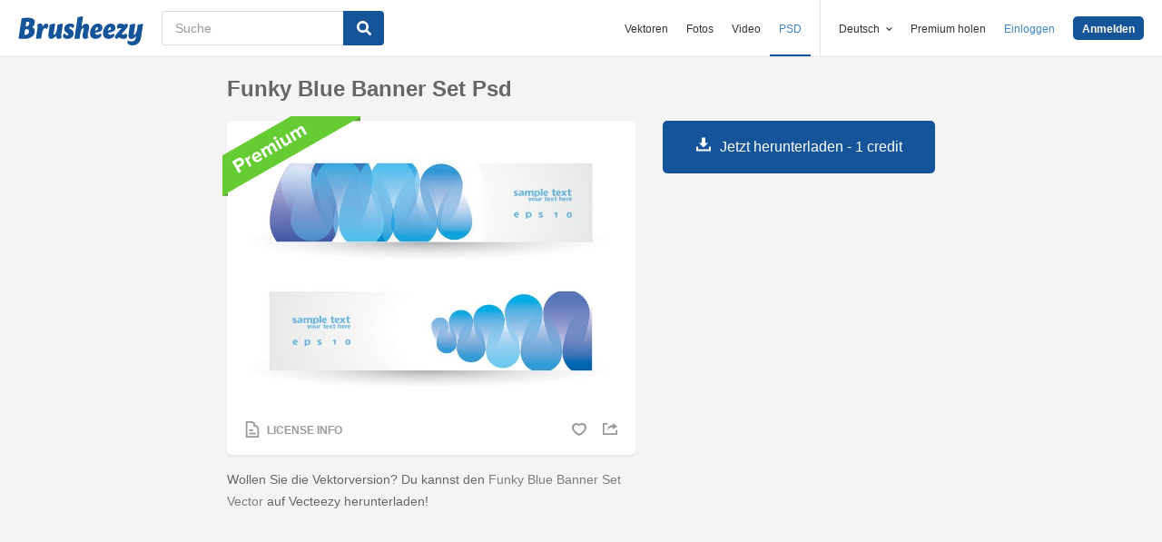

--- FILE ---
content_type: text/html; charset=utf-8
request_url: https://de.brusheezy.com/psds/54149-funky-blue-banner-set-psd
body_size: 34609
content:
<!DOCTYPE html>
<!--[if lt IE 7]>      <html lang="de" xmlns:fb="http://developers.facebook.com/schema/" xmlns:og="http://opengraphprotocol.org/schema/" class="no-js lt-ie9 lt-ie8 lt-ie7"> <![endif]-->
<!--[if IE 7]>         <html lang="de" xmlns:fb="http://developers.facebook.com/schema/" xmlns:og="http://opengraphprotocol.org/schema/" class="no-js lt-ie9 lt-ie8"> <![endif]-->
<!--[if IE 8]>         <html lang="de" xmlns:fb="http://developers.facebook.com/schema/" xmlns:og="http://opengraphprotocol.org/schema/" class="no-js lt-ie9"> <![endif]-->
<!--[if IE 9]>         <html lang="de" xmlns:fb="http://developers.facebook.com/schema/" xmlns:og="http://opengraphprotocol.org/schema/" class="no-js ie9"> <![endif]-->
<!--[if gt IE 9]><!--> <html lang="de" xmlns:fb="http://developers.facebook.com/schema/" xmlns:og="http://opengraphprotocol.org/schema/" class="no-js"> <!--<![endif]-->
  <head>
	  <script type="text/javascript">window.country_code = "US";window.remote_ip_address = '3.138.181.241'</script>
        <link rel="alternate" href="https://www.brusheezy.com/psds/54149-funky-blue-banner-set-psd" hreflang="en" />
    <link rel="alternate" href="https://es.brusheezy.com/psds/54149-funky-conjunto-de-banner-azul-psd" hreflang="es" />
    <link rel="alternate" href="https://pt.brusheezy.com/psds/54149-funky-blue-set-set-psd" hreflang="pt-BR" />
    <link rel="alternate" href="https://de.brusheezy.com/psds/54149-funky-blue-banner-set-psd" hreflang="de" />
    <link rel="alternate" href="https://fr.brusheezy.com/psd/54149-funky-blue-set-set-psd" hreflang="fr" />
    <link rel="alternate" href="https://nl.brusheezy.com/psd/54149-funky-blauwe-banner-set-psd" hreflang="nl" />
    <link rel="alternate" href="https://sv.brusheezy.com/psd/54149-funky-blue-banner-set-psd" hreflang="sv" />
    <link rel="alternate" href="https://www.brusheezy.com/psds/54149-funky-blue-banner-set-psd" hreflang="x-default" />

    
    <link rel="dns-prefetch" href="//static.brusheezy.com">
    <meta charset="utf-8">
    <meta http-equiv="X-UA-Compatible" content="IE=edge,chrome=1">
<script>window.NREUM||(NREUM={});NREUM.info={"beacon":"bam.nr-data.net","errorBeacon":"bam.nr-data.net","licenseKey":"NRJS-e38a0a5d9f3d7a161d2","applicationID":"682498450","transactionName":"J1kMFkBaWF9cREoQVxdZFxBRUEccSl4KFQ==","queueTime":0,"applicationTime":253,"agent":""}</script>
<script>(window.NREUM||(NREUM={})).init={ajax:{deny_list:["bam.nr-data.net"]},feature_flags:["soft_nav"]};(window.NREUM||(NREUM={})).loader_config={licenseKey:"NRJS-e38a0a5d9f3d7a161d2",applicationID:"682498450",browserID:"682498528"};;/*! For license information please see nr-loader-rum-1.303.0.min.js.LICENSE.txt */
(()=>{var e,t,r={122:(e,t,r)=>{"use strict";r.d(t,{a:()=>i});var n=r(944);function i(e,t){try{if(!e||"object"!=typeof e)return(0,n.R)(3);if(!t||"object"!=typeof t)return(0,n.R)(4);const r=Object.create(Object.getPrototypeOf(t),Object.getOwnPropertyDescriptors(t)),a=0===Object.keys(r).length?e:r;for(let o in a)if(void 0!==e[o])try{if(null===e[o]){r[o]=null;continue}Array.isArray(e[o])&&Array.isArray(t[o])?r[o]=Array.from(new Set([...e[o],...t[o]])):"object"==typeof e[o]&&"object"==typeof t[o]?r[o]=i(e[o],t[o]):r[o]=e[o]}catch(e){r[o]||(0,n.R)(1,e)}return r}catch(e){(0,n.R)(2,e)}}},154:(e,t,r)=>{"use strict";r.d(t,{OF:()=>c,RI:()=>i,WN:()=>u,bv:()=>a,gm:()=>o,mw:()=>s,sb:()=>d});var n=r(863);const i="undefined"!=typeof window&&!!window.document,a="undefined"!=typeof WorkerGlobalScope&&("undefined"!=typeof self&&self instanceof WorkerGlobalScope&&self.navigator instanceof WorkerNavigator||"undefined"!=typeof globalThis&&globalThis instanceof WorkerGlobalScope&&globalThis.navigator instanceof WorkerNavigator),o=i?window:"undefined"!=typeof WorkerGlobalScope&&("undefined"!=typeof self&&self instanceof WorkerGlobalScope&&self||"undefined"!=typeof globalThis&&globalThis instanceof WorkerGlobalScope&&globalThis),s=Boolean("hidden"===o?.document?.visibilityState),c=/iPad|iPhone|iPod/.test(o.navigator?.userAgent),d=c&&"undefined"==typeof SharedWorker,u=((()=>{const e=o.navigator?.userAgent?.match(/Firefox[/\s](\d+\.\d+)/);Array.isArray(e)&&e.length>=2&&e[1]})(),Date.now()-(0,n.t)())},163:(e,t,r)=>{"use strict";r.d(t,{j:()=>E});var n=r(384),i=r(741);var a=r(555);r(860).K7.genericEvents;const o="experimental.resources",s="register",c=e=>{if(!e||"string"!=typeof e)return!1;try{document.createDocumentFragment().querySelector(e)}catch{return!1}return!0};var d=r(614),u=r(944),l=r(122);const f="[data-nr-mask]",g=e=>(0,l.a)(e,(()=>{const e={feature_flags:[],experimental:{allow_registered_children:!1,resources:!1},mask_selector:"*",block_selector:"[data-nr-block]",mask_input_options:{color:!1,date:!1,"datetime-local":!1,email:!1,month:!1,number:!1,range:!1,search:!1,tel:!1,text:!1,time:!1,url:!1,week:!1,textarea:!1,select:!1,password:!0}};return{ajax:{deny_list:void 0,block_internal:!0,enabled:!0,autoStart:!0},api:{get allow_registered_children(){return e.feature_flags.includes(s)||e.experimental.allow_registered_children},set allow_registered_children(t){e.experimental.allow_registered_children=t},duplicate_registered_data:!1},browser_consent_mode:{enabled:!1},distributed_tracing:{enabled:void 0,exclude_newrelic_header:void 0,cors_use_newrelic_header:void 0,cors_use_tracecontext_headers:void 0,allowed_origins:void 0},get feature_flags(){return e.feature_flags},set feature_flags(t){e.feature_flags=t},generic_events:{enabled:!0,autoStart:!0},harvest:{interval:30},jserrors:{enabled:!0,autoStart:!0},logging:{enabled:!0,autoStart:!0},metrics:{enabled:!0,autoStart:!0},obfuscate:void 0,page_action:{enabled:!0},page_view_event:{enabled:!0,autoStart:!0},page_view_timing:{enabled:!0,autoStart:!0},performance:{capture_marks:!1,capture_measures:!1,capture_detail:!0,resources:{get enabled(){return e.feature_flags.includes(o)||e.experimental.resources},set enabled(t){e.experimental.resources=t},asset_types:[],first_party_domains:[],ignore_newrelic:!0}},privacy:{cookies_enabled:!0},proxy:{assets:void 0,beacon:void 0},session:{expiresMs:d.wk,inactiveMs:d.BB},session_replay:{autoStart:!0,enabled:!1,preload:!1,sampling_rate:10,error_sampling_rate:100,collect_fonts:!1,inline_images:!1,fix_stylesheets:!0,mask_all_inputs:!0,get mask_text_selector(){return e.mask_selector},set mask_text_selector(t){c(t)?e.mask_selector="".concat(t,",").concat(f):""===t||null===t?e.mask_selector=f:(0,u.R)(5,t)},get block_class(){return"nr-block"},get ignore_class(){return"nr-ignore"},get mask_text_class(){return"nr-mask"},get block_selector(){return e.block_selector},set block_selector(t){c(t)?e.block_selector+=",".concat(t):""!==t&&(0,u.R)(6,t)},get mask_input_options(){return e.mask_input_options},set mask_input_options(t){t&&"object"==typeof t?e.mask_input_options={...t,password:!0}:(0,u.R)(7,t)}},session_trace:{enabled:!0,autoStart:!0},soft_navigations:{enabled:!0,autoStart:!0},spa:{enabled:!0,autoStart:!0},ssl:void 0,user_actions:{enabled:!0,elementAttributes:["id","className","tagName","type"]}}})());var p=r(154),h=r(324);let m=0;const v={buildEnv:h.F3,distMethod:h.Xs,version:h.xv,originTime:p.WN},b={consented:!1},y={appMetadata:{},get consented(){return this.session?.state?.consent||b.consented},set consented(e){b.consented=e},customTransaction:void 0,denyList:void 0,disabled:!1,harvester:void 0,isolatedBacklog:!1,isRecording:!1,loaderType:void 0,maxBytes:3e4,obfuscator:void 0,onerror:void 0,ptid:void 0,releaseIds:{},session:void 0,timeKeeper:void 0,registeredEntities:[],jsAttributesMetadata:{bytes:0},get harvestCount(){return++m}},_=e=>{const t=(0,l.a)(e,y),r=Object.keys(v).reduce((e,t)=>(e[t]={value:v[t],writable:!1,configurable:!0,enumerable:!0},e),{});return Object.defineProperties(t,r)};var w=r(701);const x=e=>{const t=e.startsWith("http");e+="/",r.p=t?e:"https://"+e};var S=r(836),k=r(241);const R={accountID:void 0,trustKey:void 0,agentID:void 0,licenseKey:void 0,applicationID:void 0,xpid:void 0},A=e=>(0,l.a)(e,R),T=new Set;function E(e,t={},r,o){let{init:s,info:c,loader_config:d,runtime:u={},exposed:l=!0}=t;if(!c){const e=(0,n.pV)();s=e.init,c=e.info,d=e.loader_config}e.init=g(s||{}),e.loader_config=A(d||{}),c.jsAttributes??={},p.bv&&(c.jsAttributes.isWorker=!0),e.info=(0,a.D)(c);const f=e.init,h=[c.beacon,c.errorBeacon];T.has(e.agentIdentifier)||(f.proxy.assets&&(x(f.proxy.assets),h.push(f.proxy.assets)),f.proxy.beacon&&h.push(f.proxy.beacon),e.beacons=[...h],function(e){const t=(0,n.pV)();Object.getOwnPropertyNames(i.W.prototype).forEach(r=>{const n=i.W.prototype[r];if("function"!=typeof n||"constructor"===n)return;let a=t[r];e[r]&&!1!==e.exposed&&"micro-agent"!==e.runtime?.loaderType&&(t[r]=(...t)=>{const n=e[r](...t);return a?a(...t):n})})}(e),(0,n.US)("activatedFeatures",w.B),e.runSoftNavOverSpa&&=!0===f.soft_navigations.enabled&&f.feature_flags.includes("soft_nav")),u.denyList=[...f.ajax.deny_list||[],...f.ajax.block_internal?h:[]],u.ptid=e.agentIdentifier,u.loaderType=r,e.runtime=_(u),T.has(e.agentIdentifier)||(e.ee=S.ee.get(e.agentIdentifier),e.exposed=l,(0,k.W)({agentIdentifier:e.agentIdentifier,drained:!!w.B?.[e.agentIdentifier],type:"lifecycle",name:"initialize",feature:void 0,data:e.config})),T.add(e.agentIdentifier)}},234:(e,t,r)=>{"use strict";r.d(t,{W:()=>a});var n=r(836),i=r(687);class a{constructor(e,t){this.agentIdentifier=e,this.ee=n.ee.get(e),this.featureName=t,this.blocked=!1}deregisterDrain(){(0,i.x3)(this.agentIdentifier,this.featureName)}}},241:(e,t,r)=>{"use strict";r.d(t,{W:()=>a});var n=r(154);const i="newrelic";function a(e={}){try{n.gm.dispatchEvent(new CustomEvent(i,{detail:e}))}catch(e){}}},261:(e,t,r)=>{"use strict";r.d(t,{$9:()=>d,BL:()=>s,CH:()=>g,Dl:()=>_,Fw:()=>y,PA:()=>m,Pl:()=>n,Pv:()=>k,Tb:()=>l,U2:()=>a,V1:()=>S,Wb:()=>x,bt:()=>b,cD:()=>v,d3:()=>w,dT:()=>c,eY:()=>p,fF:()=>f,hG:()=>i,k6:()=>o,nb:()=>h,o5:()=>u});const n="api-",i="addPageAction",a="addToTrace",o="addRelease",s="finished",c="interaction",d="log",u="noticeError",l="pauseReplay",f="recordCustomEvent",g="recordReplay",p="register",h="setApplicationVersion",m="setCurrentRouteName",v="setCustomAttribute",b="setErrorHandler",y="setPageViewName",_="setUserId",w="start",x="wrapLogger",S="measure",k="consent"},289:(e,t,r)=>{"use strict";r.d(t,{GG:()=>a,Qr:()=>s,sB:()=>o});var n=r(878);function i(){return"undefined"==typeof document||"complete"===document.readyState}function a(e,t){if(i())return e();(0,n.sp)("load",e,t)}function o(e){if(i())return e();(0,n.DD)("DOMContentLoaded",e)}function s(e){if(i())return e();(0,n.sp)("popstate",e)}},324:(e,t,r)=>{"use strict";r.d(t,{F3:()=>i,Xs:()=>a,xv:()=>n});const n="1.303.0",i="PROD",a="CDN"},374:(e,t,r)=>{r.nc=(()=>{try{return document?.currentScript?.nonce}catch(e){}return""})()},384:(e,t,r)=>{"use strict";r.d(t,{NT:()=>o,US:()=>u,Zm:()=>s,bQ:()=>d,dV:()=>c,pV:()=>l});var n=r(154),i=r(863),a=r(910);const o={beacon:"bam.nr-data.net",errorBeacon:"bam.nr-data.net"};function s(){return n.gm.NREUM||(n.gm.NREUM={}),void 0===n.gm.newrelic&&(n.gm.newrelic=n.gm.NREUM),n.gm.NREUM}function c(){let e=s();return e.o||(e.o={ST:n.gm.setTimeout,SI:n.gm.setImmediate||n.gm.setInterval,CT:n.gm.clearTimeout,XHR:n.gm.XMLHttpRequest,REQ:n.gm.Request,EV:n.gm.Event,PR:n.gm.Promise,MO:n.gm.MutationObserver,FETCH:n.gm.fetch,WS:n.gm.WebSocket},(0,a.i)(...Object.values(e.o))),e}function d(e,t){let r=s();r.initializedAgents??={},t.initializedAt={ms:(0,i.t)(),date:new Date},r.initializedAgents[e]=t}function u(e,t){s()[e]=t}function l(){return function(){let e=s();const t=e.info||{};e.info={beacon:o.beacon,errorBeacon:o.errorBeacon,...t}}(),function(){let e=s();const t=e.init||{};e.init={...t}}(),c(),function(){let e=s();const t=e.loader_config||{};e.loader_config={...t}}(),s()}},389:(e,t,r)=>{"use strict";function n(e,t=500,r={}){const n=r?.leading||!1;let i;return(...r)=>{n&&void 0===i&&(e.apply(this,r),i=setTimeout(()=>{i=clearTimeout(i)},t)),n||(clearTimeout(i),i=setTimeout(()=>{e.apply(this,r)},t))}}function i(e){let t=!1;return(...r)=>{t||(t=!0,e.apply(this,r))}}r.d(t,{J:()=>i,s:()=>n})},555:(e,t,r)=>{"use strict";r.d(t,{D:()=>s,f:()=>o});var n=r(384),i=r(122);const a={beacon:n.NT.beacon,errorBeacon:n.NT.errorBeacon,licenseKey:void 0,applicationID:void 0,sa:void 0,queueTime:void 0,applicationTime:void 0,ttGuid:void 0,user:void 0,account:void 0,product:void 0,extra:void 0,jsAttributes:{},userAttributes:void 0,atts:void 0,transactionName:void 0,tNamePlain:void 0};function o(e){try{return!!e.licenseKey&&!!e.errorBeacon&&!!e.applicationID}catch(e){return!1}}const s=e=>(0,i.a)(e,a)},566:(e,t,r)=>{"use strict";r.d(t,{LA:()=>s,bz:()=>o});var n=r(154);const i="xxxxxxxx-xxxx-4xxx-yxxx-xxxxxxxxxxxx";function a(e,t){return e?15&e[t]:16*Math.random()|0}function o(){const e=n.gm?.crypto||n.gm?.msCrypto;let t,r=0;return e&&e.getRandomValues&&(t=e.getRandomValues(new Uint8Array(30))),i.split("").map(e=>"x"===e?a(t,r++).toString(16):"y"===e?(3&a()|8).toString(16):e).join("")}function s(e){const t=n.gm?.crypto||n.gm?.msCrypto;let r,i=0;t&&t.getRandomValues&&(r=t.getRandomValues(new Uint8Array(e)));const o=[];for(var s=0;s<e;s++)o.push(a(r,i++).toString(16));return o.join("")}},606:(e,t,r)=>{"use strict";r.d(t,{i:()=>a});var n=r(908);a.on=o;var i=a.handlers={};function a(e,t,r,a){o(a||n.d,i,e,t,r)}function o(e,t,r,i,a){a||(a="feature"),e||(e=n.d);var o=t[a]=t[a]||{};(o[r]=o[r]||[]).push([e,i])}},607:(e,t,r)=>{"use strict";r.d(t,{W:()=>n});const n=(0,r(566).bz)()},614:(e,t,r)=>{"use strict";r.d(t,{BB:()=>o,H3:()=>n,g:()=>d,iL:()=>c,tS:()=>s,uh:()=>i,wk:()=>a});const n="NRBA",i="SESSION",a=144e5,o=18e5,s={STARTED:"session-started",PAUSE:"session-pause",RESET:"session-reset",RESUME:"session-resume",UPDATE:"session-update"},c={SAME_TAB:"same-tab",CROSS_TAB:"cross-tab"},d={OFF:0,FULL:1,ERROR:2}},630:(e,t,r)=>{"use strict";r.d(t,{T:()=>n});const n=r(860).K7.pageViewEvent},646:(e,t,r)=>{"use strict";r.d(t,{y:()=>n});class n{constructor(e){this.contextId=e}}},687:(e,t,r)=>{"use strict";r.d(t,{Ak:()=>d,Ze:()=>f,x3:()=>u});var n=r(241),i=r(836),a=r(606),o=r(860),s=r(646);const c={};function d(e,t){const r={staged:!1,priority:o.P3[t]||0};l(e),c[e].get(t)||c[e].set(t,r)}function u(e,t){e&&c[e]&&(c[e].get(t)&&c[e].delete(t),p(e,t,!1),c[e].size&&g(e))}function l(e){if(!e)throw new Error("agentIdentifier required");c[e]||(c[e]=new Map)}function f(e="",t="feature",r=!1){if(l(e),!e||!c[e].get(t)||r)return p(e,t);c[e].get(t).staged=!0,g(e)}function g(e){const t=Array.from(c[e]);t.every(([e,t])=>t.staged)&&(t.sort((e,t)=>e[1].priority-t[1].priority),t.forEach(([t])=>{c[e].delete(t),p(e,t)}))}function p(e,t,r=!0){const o=e?i.ee.get(e):i.ee,c=a.i.handlers;if(!o.aborted&&o.backlog&&c){if((0,n.W)({agentIdentifier:e,type:"lifecycle",name:"drain",feature:t}),r){const e=o.backlog[t],r=c[t];if(r){for(let t=0;e&&t<e.length;++t)h(e[t],r);Object.entries(r).forEach(([e,t])=>{Object.values(t||{}).forEach(t=>{t[0]?.on&&t[0]?.context()instanceof s.y&&t[0].on(e,t[1])})})}}o.isolatedBacklog||delete c[t],o.backlog[t]=null,o.emit("drain-"+t,[])}}function h(e,t){var r=e[1];Object.values(t[r]||{}).forEach(t=>{var r=e[0];if(t[0]===r){var n=t[1],i=e[3],a=e[2];n.apply(i,a)}})}},699:(e,t,r)=>{"use strict";r.d(t,{It:()=>a,KC:()=>s,No:()=>i,qh:()=>o});var n=r(860);const i=16e3,a=1e6,o="SESSION_ERROR",s={[n.K7.logging]:!0,[n.K7.genericEvents]:!1,[n.K7.jserrors]:!1,[n.K7.ajax]:!1}},701:(e,t,r)=>{"use strict";r.d(t,{B:()=>a,t:()=>o});var n=r(241);const i=new Set,a={};function o(e,t){const r=t.agentIdentifier;a[r]??={},e&&"object"==typeof e&&(i.has(r)||(t.ee.emit("rumresp",[e]),a[r]=e,i.add(r),(0,n.W)({agentIdentifier:r,loaded:!0,drained:!0,type:"lifecycle",name:"load",feature:void 0,data:e})))}},741:(e,t,r)=>{"use strict";r.d(t,{W:()=>a});var n=r(944),i=r(261);class a{#e(e,...t){if(this[e]!==a.prototype[e])return this[e](...t);(0,n.R)(35,e)}addPageAction(e,t){return this.#e(i.hG,e,t)}register(e){return this.#e(i.eY,e)}recordCustomEvent(e,t){return this.#e(i.fF,e,t)}setPageViewName(e,t){return this.#e(i.Fw,e,t)}setCustomAttribute(e,t,r){return this.#e(i.cD,e,t,r)}noticeError(e,t){return this.#e(i.o5,e,t)}setUserId(e){return this.#e(i.Dl,e)}setApplicationVersion(e){return this.#e(i.nb,e)}setErrorHandler(e){return this.#e(i.bt,e)}addRelease(e,t){return this.#e(i.k6,e,t)}log(e,t){return this.#e(i.$9,e,t)}start(){return this.#e(i.d3)}finished(e){return this.#e(i.BL,e)}recordReplay(){return this.#e(i.CH)}pauseReplay(){return this.#e(i.Tb)}addToTrace(e){return this.#e(i.U2,e)}setCurrentRouteName(e){return this.#e(i.PA,e)}interaction(e){return this.#e(i.dT,e)}wrapLogger(e,t,r){return this.#e(i.Wb,e,t,r)}measure(e,t){return this.#e(i.V1,e,t)}consent(e){return this.#e(i.Pv,e)}}},773:(e,t,r)=>{"use strict";r.d(t,{z_:()=>a,XG:()=>s,TZ:()=>n,rs:()=>i,xV:()=>o});r(154),r(566),r(384);const n=r(860).K7.metrics,i="sm",a="cm",o="storeSupportabilityMetrics",s="storeEventMetrics"},782:(e,t,r)=>{"use strict";r.d(t,{T:()=>n});const n=r(860).K7.pageViewTiming},836:(e,t,r)=>{"use strict";r.d(t,{P:()=>s,ee:()=>c});var n=r(384),i=r(990),a=r(646),o=r(607);const s="nr@context:".concat(o.W),c=function e(t,r){var n={},o={},u={},l=!1;try{l=16===r.length&&d.initializedAgents?.[r]?.runtime.isolatedBacklog}catch(e){}var f={on:p,addEventListener:p,removeEventListener:function(e,t){var r=n[e];if(!r)return;for(var i=0;i<r.length;i++)r[i]===t&&r.splice(i,1)},emit:function(e,r,n,i,a){!1!==a&&(a=!0);if(c.aborted&&!i)return;t&&a&&t.emit(e,r,n);var s=g(n);h(e).forEach(e=>{e.apply(s,r)});var d=v()[o[e]];d&&d.push([f,e,r,s]);return s},get:m,listeners:h,context:g,buffer:function(e,t){const r=v();if(t=t||"feature",f.aborted)return;Object.entries(e||{}).forEach(([e,n])=>{o[n]=t,t in r||(r[t]=[])})},abort:function(){f._aborted=!0,Object.keys(f.backlog).forEach(e=>{delete f.backlog[e]})},isBuffering:function(e){return!!v()[o[e]]},debugId:r,backlog:l?{}:t&&"object"==typeof t.backlog?t.backlog:{},isolatedBacklog:l};return Object.defineProperty(f,"aborted",{get:()=>{let e=f._aborted||!1;return e||(t&&(e=t.aborted),e)}}),f;function g(e){return e&&e instanceof a.y?e:e?(0,i.I)(e,s,()=>new a.y(s)):new a.y(s)}function p(e,t){n[e]=h(e).concat(t)}function h(e){return n[e]||[]}function m(t){return u[t]=u[t]||e(f,t)}function v(){return f.backlog}}(void 0,"globalEE"),d=(0,n.Zm)();d.ee||(d.ee=c)},843:(e,t,r)=>{"use strict";r.d(t,{u:()=>i});var n=r(878);function i(e,t=!1,r,i){(0,n.DD)("visibilitychange",function(){if(t)return void("hidden"===document.visibilityState&&e());e(document.visibilityState)},r,i)}},860:(e,t,r)=>{"use strict";r.d(t,{$J:()=>u,K7:()=>c,P3:()=>d,XX:()=>i,Yy:()=>s,df:()=>a,qY:()=>n,v4:()=>o});const n="events",i="jserrors",a="browser/blobs",o="rum",s="browser/logs",c={ajax:"ajax",genericEvents:"generic_events",jserrors:i,logging:"logging",metrics:"metrics",pageAction:"page_action",pageViewEvent:"page_view_event",pageViewTiming:"page_view_timing",sessionReplay:"session_replay",sessionTrace:"session_trace",softNav:"soft_navigations",spa:"spa"},d={[c.pageViewEvent]:1,[c.pageViewTiming]:2,[c.metrics]:3,[c.jserrors]:4,[c.spa]:5,[c.ajax]:6,[c.sessionTrace]:7,[c.softNav]:8,[c.sessionReplay]:9,[c.logging]:10,[c.genericEvents]:11},u={[c.pageViewEvent]:o,[c.pageViewTiming]:n,[c.ajax]:n,[c.spa]:n,[c.softNav]:n,[c.metrics]:i,[c.jserrors]:i,[c.sessionTrace]:a,[c.sessionReplay]:a,[c.logging]:s,[c.genericEvents]:"ins"}},863:(e,t,r)=>{"use strict";function n(){return Math.floor(performance.now())}r.d(t,{t:()=>n})},878:(e,t,r)=>{"use strict";function n(e,t){return{capture:e,passive:!1,signal:t}}function i(e,t,r=!1,i){window.addEventListener(e,t,n(r,i))}function a(e,t,r=!1,i){document.addEventListener(e,t,n(r,i))}r.d(t,{DD:()=>a,jT:()=>n,sp:()=>i})},908:(e,t,r)=>{"use strict";r.d(t,{d:()=>n,p:()=>i});var n=r(836).ee.get("handle");function i(e,t,r,i,a){a?(a.buffer([e],i),a.emit(e,t,r)):(n.buffer([e],i),n.emit(e,t,r))}},910:(e,t,r)=>{"use strict";r.d(t,{i:()=>a});var n=r(944);const i=new Map;function a(...e){return e.every(e=>{if(i.has(e))return i.get(e);const t="function"==typeof e&&e.toString().includes("[native code]");return t||(0,n.R)(64,e?.name||e?.toString()),i.set(e,t),t})}},944:(e,t,r)=>{"use strict";r.d(t,{R:()=>i});var n=r(241);function i(e,t){"function"==typeof console.debug&&(console.debug("New Relic Warning: https://github.com/newrelic/newrelic-browser-agent/blob/main/docs/warning-codes.md#".concat(e),t),(0,n.W)({agentIdentifier:null,drained:null,type:"data",name:"warn",feature:"warn",data:{code:e,secondary:t}}))}},990:(e,t,r)=>{"use strict";r.d(t,{I:()=>i});var n=Object.prototype.hasOwnProperty;function i(e,t,r){if(n.call(e,t))return e[t];var i=r();if(Object.defineProperty&&Object.keys)try{return Object.defineProperty(e,t,{value:i,writable:!0,enumerable:!1}),i}catch(e){}return e[t]=i,i}}},n={};function i(e){var t=n[e];if(void 0!==t)return t.exports;var a=n[e]={exports:{}};return r[e](a,a.exports,i),a.exports}i.m=r,i.d=(e,t)=>{for(var r in t)i.o(t,r)&&!i.o(e,r)&&Object.defineProperty(e,r,{enumerable:!0,get:t[r]})},i.f={},i.e=e=>Promise.all(Object.keys(i.f).reduce((t,r)=>(i.f[r](e,t),t),[])),i.u=e=>"nr-rum-1.303.0.min.js",i.o=(e,t)=>Object.prototype.hasOwnProperty.call(e,t),e={},t="NRBA-1.303.0.PROD:",i.l=(r,n,a,o)=>{if(e[r])e[r].push(n);else{var s,c;if(void 0!==a)for(var d=document.getElementsByTagName("script"),u=0;u<d.length;u++){var l=d[u];if(l.getAttribute("src")==r||l.getAttribute("data-webpack")==t+a){s=l;break}}if(!s){c=!0;var f={296:"sha512-DjFbtykbDCyUDGsp+l/dYhH0LhW/Jv9sDnc+aleTRmpV1ZRfyOeip4Sv4USz3Fk0DZCWshsM7d24cTr9Xf3L/A=="};(s=document.createElement("script")).charset="utf-8",i.nc&&s.setAttribute("nonce",i.nc),s.setAttribute("data-webpack",t+a),s.src=r,0!==s.src.indexOf(window.location.origin+"/")&&(s.crossOrigin="anonymous"),f[o]&&(s.integrity=f[o])}e[r]=[n];var g=(t,n)=>{s.onerror=s.onload=null,clearTimeout(p);var i=e[r];if(delete e[r],s.parentNode&&s.parentNode.removeChild(s),i&&i.forEach(e=>e(n)),t)return t(n)},p=setTimeout(g.bind(null,void 0,{type:"timeout",target:s}),12e4);s.onerror=g.bind(null,s.onerror),s.onload=g.bind(null,s.onload),c&&document.head.appendChild(s)}},i.r=e=>{"undefined"!=typeof Symbol&&Symbol.toStringTag&&Object.defineProperty(e,Symbol.toStringTag,{value:"Module"}),Object.defineProperty(e,"__esModule",{value:!0})},i.p="https://js-agent.newrelic.com/",(()=>{var e={374:0,840:0};i.f.j=(t,r)=>{var n=i.o(e,t)?e[t]:void 0;if(0!==n)if(n)r.push(n[2]);else{var a=new Promise((r,i)=>n=e[t]=[r,i]);r.push(n[2]=a);var o=i.p+i.u(t),s=new Error;i.l(o,r=>{if(i.o(e,t)&&(0!==(n=e[t])&&(e[t]=void 0),n)){var a=r&&("load"===r.type?"missing":r.type),o=r&&r.target&&r.target.src;s.message="Loading chunk "+t+" failed.\n("+a+": "+o+")",s.name="ChunkLoadError",s.type=a,s.request=o,n[1](s)}},"chunk-"+t,t)}};var t=(t,r)=>{var n,a,[o,s,c]=r,d=0;if(o.some(t=>0!==e[t])){for(n in s)i.o(s,n)&&(i.m[n]=s[n]);if(c)c(i)}for(t&&t(r);d<o.length;d++)a=o[d],i.o(e,a)&&e[a]&&e[a][0](),e[a]=0},r=self["webpackChunk:NRBA-1.303.0.PROD"]=self["webpackChunk:NRBA-1.303.0.PROD"]||[];r.forEach(t.bind(null,0)),r.push=t.bind(null,r.push.bind(r))})(),(()=>{"use strict";i(374);var e=i(566),t=i(741);class r extends t.W{agentIdentifier=(0,e.LA)(16)}var n=i(860);const a=Object.values(n.K7);var o=i(163);var s=i(908),c=i(863),d=i(261),u=i(241),l=i(944),f=i(701),g=i(773);function p(e,t,i,a){const o=a||i;!o||o[e]&&o[e]!==r.prototype[e]||(o[e]=function(){(0,s.p)(g.xV,["API/"+e+"/called"],void 0,n.K7.metrics,i.ee),(0,u.W)({agentIdentifier:i.agentIdentifier,drained:!!f.B?.[i.agentIdentifier],type:"data",name:"api",feature:d.Pl+e,data:{}});try{return t.apply(this,arguments)}catch(e){(0,l.R)(23,e)}})}function h(e,t,r,n,i){const a=e.info;null===r?delete a.jsAttributes[t]:a.jsAttributes[t]=r,(i||null===r)&&(0,s.p)(d.Pl+n,[(0,c.t)(),t,r],void 0,"session",e.ee)}var m=i(687),v=i(234),b=i(289),y=i(154),_=i(384);const w=e=>y.RI&&!0===e?.privacy.cookies_enabled;function x(e){return!!(0,_.dV)().o.MO&&w(e)&&!0===e?.session_trace.enabled}var S=i(389),k=i(699);class R extends v.W{constructor(e,t){super(e.agentIdentifier,t),this.agentRef=e,this.abortHandler=void 0,this.featAggregate=void 0,this.loadedSuccessfully=void 0,this.onAggregateImported=new Promise(e=>{this.loadedSuccessfully=e}),this.deferred=Promise.resolve(),!1===e.init[this.featureName].autoStart?this.deferred=new Promise((t,r)=>{this.ee.on("manual-start-all",(0,S.J)(()=>{(0,m.Ak)(e.agentIdentifier,this.featureName),t()}))}):(0,m.Ak)(e.agentIdentifier,t)}importAggregator(e,t,r={}){if(this.featAggregate)return;const n=async()=>{let n;await this.deferred;try{if(w(e.init)){const{setupAgentSession:t}=await i.e(296).then(i.bind(i,305));n=t(e)}}catch(e){(0,l.R)(20,e),this.ee.emit("internal-error",[e]),(0,s.p)(k.qh,[e],void 0,this.featureName,this.ee)}try{if(!this.#t(this.featureName,n,e.init))return(0,m.Ze)(this.agentIdentifier,this.featureName),void this.loadedSuccessfully(!1);const{Aggregate:i}=await t();this.featAggregate=new i(e,r),e.runtime.harvester.initializedAggregates.push(this.featAggregate),this.loadedSuccessfully(!0)}catch(e){(0,l.R)(34,e),this.abortHandler?.(),(0,m.Ze)(this.agentIdentifier,this.featureName,!0),this.loadedSuccessfully(!1),this.ee&&this.ee.abort()}};y.RI?(0,b.GG)(()=>n(),!0):n()}#t(e,t,r){if(this.blocked)return!1;switch(e){case n.K7.sessionReplay:return x(r)&&!!t;case n.K7.sessionTrace:return!!t;default:return!0}}}var A=i(630),T=i(614);class E extends R{static featureName=A.T;constructor(e){var t;super(e,A.T),this.setupInspectionEvents(e.agentIdentifier),t=e,p(d.Fw,function(e,r){"string"==typeof e&&("/"!==e.charAt(0)&&(e="/"+e),t.runtime.customTransaction=(r||"http://custom.transaction")+e,(0,s.p)(d.Pl+d.Fw,[(0,c.t)()],void 0,void 0,t.ee))},t),this.importAggregator(e,()=>i.e(296).then(i.bind(i,108)))}setupInspectionEvents(e){const t=(t,r)=>{t&&(0,u.W)({agentIdentifier:e,timeStamp:t.timeStamp,loaded:"complete"===t.target.readyState,type:"window",name:r,data:t.target.location+""})};(0,b.sB)(e=>{t(e,"DOMContentLoaded")}),(0,b.GG)(e=>{t(e,"load")}),(0,b.Qr)(e=>{t(e,"navigate")}),this.ee.on(T.tS.UPDATE,(t,r)=>{(0,u.W)({agentIdentifier:e,type:"lifecycle",name:"session",data:r})})}}var N=i(843),j=i(878),I=i(782);class P extends R{static featureName=I.T;constructor(e){super(e,I.T),y.RI&&((0,N.u)(()=>(0,s.p)("docHidden",[(0,c.t)()],void 0,I.T,this.ee),!0),(0,j.sp)("pagehide",()=>(0,s.p)("winPagehide",[(0,c.t)()],void 0,I.T,this.ee)),this.importAggregator(e,()=>i.e(296).then(i.bind(i,350))))}}class O extends R{static featureName=g.TZ;constructor(e){super(e,g.TZ),y.RI&&document.addEventListener("securitypolicyviolation",e=>{(0,s.p)(g.xV,["Generic/CSPViolation/Detected"],void 0,this.featureName,this.ee)}),this.importAggregator(e,()=>i.e(296).then(i.bind(i,623)))}}new class extends r{constructor(e){var t;(super(),y.gm)?(this.features={},(0,_.bQ)(this.agentIdentifier,this),this.desiredFeatures=new Set(e.features||[]),this.desiredFeatures.add(E),this.runSoftNavOverSpa=[...this.desiredFeatures].some(e=>e.featureName===n.K7.softNav),(0,o.j)(this,e,e.loaderType||"agent"),t=this,p(d.cD,function(e,r,n=!1){if("string"==typeof e){if(["string","number","boolean"].includes(typeof r)||null===r)return h(t,e,r,d.cD,n);(0,l.R)(40,typeof r)}else(0,l.R)(39,typeof e)},t),function(e){p(d.Dl,function(t){if("string"==typeof t||null===t)return h(e,"enduser.id",t,d.Dl,!0);(0,l.R)(41,typeof t)},e)}(this),function(e){p(d.nb,function(t){if("string"==typeof t||null===t)return h(e,"application.version",t,d.nb,!1);(0,l.R)(42,typeof t)},e)}(this),function(e){p(d.d3,function(){e.ee.emit("manual-start-all")},e)}(this),function(e){p(d.Pv,function(t=!0){if("boolean"==typeof t){if((0,s.p)(d.Pl+d.Pv,[t],void 0,"session",e.ee),e.runtime.consented=t,t){const t=e.features.page_view_event;t.onAggregateImported.then(e=>{const r=t.featAggregate;e&&!r.sentRum&&r.sendRum()})}}else(0,l.R)(65,typeof t)},e)}(this),this.run()):(0,l.R)(21)}get config(){return{info:this.info,init:this.init,loader_config:this.loader_config,runtime:this.runtime}}get api(){return this}run(){try{const e=function(e){const t={};return a.forEach(r=>{t[r]=!!e[r]?.enabled}),t}(this.init),t=[...this.desiredFeatures];t.sort((e,t)=>n.P3[e.featureName]-n.P3[t.featureName]),t.forEach(t=>{if(!e[t.featureName]&&t.featureName!==n.K7.pageViewEvent)return;if(this.runSoftNavOverSpa&&t.featureName===n.K7.spa)return;if(!this.runSoftNavOverSpa&&t.featureName===n.K7.softNav)return;const r=function(e){switch(e){case n.K7.ajax:return[n.K7.jserrors];case n.K7.sessionTrace:return[n.K7.ajax,n.K7.pageViewEvent];case n.K7.sessionReplay:return[n.K7.sessionTrace];case n.K7.pageViewTiming:return[n.K7.pageViewEvent];default:return[]}}(t.featureName).filter(e=>!(e in this.features));r.length>0&&(0,l.R)(36,{targetFeature:t.featureName,missingDependencies:r}),this.features[t.featureName]=new t(this)})}catch(e){(0,l.R)(22,e);for(const e in this.features)this.features[e].abortHandler?.();const t=(0,_.Zm)();delete t.initializedAgents[this.agentIdentifier]?.features,delete this.sharedAggregator;return t.ee.get(this.agentIdentifier).abort(),!1}}}({features:[E,P,O],loaderType:"lite"})})()})();</script>
    <meta name="viewport" content="width=device-width, initial-scale=1.0, minimum-scale=1.0" />
    <title>Funky blue banner set psd - Kostenlose Photoshop-Pinsel bei Brusheezy!</title>
<meta content="Photoshop-Pinsel -Brusheezy ist eine RIESIGE Sammlung von Photoshop-Pinseln, Photoshop-Mustern, Texturen, PSDs, Aktionen, Formen, Stilen &amp; Verläufen, die heruntergeladen oder geteilt werden können!" name="description" />
<meta content="brusheezy" name="twitter:site" />
<meta content="brusheezy" name="twitter:creator" />
<meta content="summary_large_image" name="twitter:card" />
<meta content="https://static.brusheezy.com/system/resources/previews/000/054/149/original/funky-blue-banner-set-psd-photoshop-psds.jpg" name="twitter:image" />
<meta content="Brusheezy" property="og:site_name" />
<meta content="Funky blue banner set psd" property="og:title" />
<meta content="https://de.brusheezy.com/psds/54149-funky-blue-banner-set-psd" property="og:url" />
<meta content="de_DE" property="og:locale" />
<meta content="en_US" property="og:locale:alternate" />
<meta content="es_ES" property="og:locale:alternate" />
<meta content="fr_FR" property="og:locale:alternate" />
<meta content="nl_NL" property="og:locale:alternate" />
<meta content="pt_BR" property="og:locale:alternate" />
<meta content="sv_SE" property="og:locale:alternate" />
<meta content="https://static.brusheezy.com/system/resources/previews/000/054/149/original/funky-blue-banner-set-psd-photoshop-psds.jpg" property="og:image" />
    <link href="/favicon.ico" rel="shortcut icon"></link><link href="/favicon.png" rel="icon" sizes="48x48" type="image/png"></link><link href="/apple-touch-icon-precomposed.png" rel="apple-touch-icon-precomposed"></link>
    <link href="https://maxcdn.bootstrapcdn.com/font-awesome/4.6.3/css/font-awesome.min.css" media="screen" rel="stylesheet" type="text/css" />
    <script src="https://static.brusheezy.com/assets/modernizr.custom.83825-93372fb200ead74f1d44254d993c5440.js" type="text/javascript"></script>
    <link href="https://static.brusheezy.com/assets/application-e6fc89b3e1f8c6290743690971644994.css" media="screen" rel="stylesheet" type="text/css" />
    <link href="https://static.brusheezy.com/assets/print-ac38768f09270df2214d2c500c647adc.css" media="print" rel="stylesheet" type="text/css" />
    <link href="https://feeds.feedburner.com/eezyinc/brusheezy-images" rel="alternate" title="RSS" type="application/rss+xml" />

        <link rel="canonical" href="https://de.brusheezy.com/psds/54149-funky-blue-banner-set-psd">


    <meta content="authenticity_token" name="csrf-param" />
<meta content="I7uiNvdf6CcCY1r5+8J0A5mN1fc7x4ZHvNdM7uICyC8=" name="csrf-token" />
    <!-- Begin TextBlock "HTML - Head" -->
<meta name="google-site-verification" content="pfGHD8M12iD8MZoiUsSycicUuSitnj2scI2cB_MvoYw" />
<meta name="google-site-verification" content="b4_frnI9j9l6Hs7d1QntimjvrZOtJ8x8ykl7RfeJS2Y" />
<meta name="tinfoil-site-verification" content="6d4a376b35cc11699dd86a787c7b5ae10b5c70f0" />
<meta name="msvalidate.01" content="9E7A3F56C01FB9B69FCDD1FBD287CAE4" />
<meta name="p:domain_verify" content="e95f03b955f8191de30e476f8527821e"/>
<meta property="fb:page_id" content="111431139680" />
<meta name="google" content="nositelinkssearchbox" />
<meta name="referrer" content="unsafe-url" />
<!--<script type="text/javascript" src="http://api.xeezy.com/api.min.js"></script>-->
<!--<script async src="//cdn-s2s.buysellads.net/pub/brusheezy.js" data-cfasync="false"></script>-->
<link href="https://plus.google.com/116840303500574370724" rel="publisher" />

<script>
  var iStockCoupon = { 
    // --- ADMIN CONIG----
    Code: 'EEZYOFF14', 
    Message: 'Hurry! Offer Expires 10/31/2013',
    // -------------------

    showPopup: function() {
      var win = window.open("", "istock-sale", "width=520,height=320");
      var wrap = win.document.createElement('div'); 
      wrap.setAttribute('class', 'sale-wrapper');
      
      var logo = win.document.createElement('img');
      logo.setAttribute('src', '//static.vecteezy.com/system/assets/asset_files/000/000/171/original/new-istock-logo.jpg');
      wrap.appendChild(logo);
      
      var code = win.document.createElement('div');
      code.setAttribute('class','code');
      code.appendChild(win.document.createTextNode(iStockCoupon.Code));
      wrap.appendChild(code);
      
      var expires = win.document.createElement('div');
      expires.setAttribute('class','expire');
      expires.appendChild(win.document.createTextNode(iStockCoupon.Message));
      wrap.appendChild(expires);
      
      var close = win.document.createElement('a');
      close.setAttribute('href', '#');
      close.appendChild(win.document.createTextNode('Close Window'));
      wrap.appendChild(close);
      
      var style = win.document.createElement('style');
      close.setAttribute('onclick', 'window.close()');
  
      style.appendChild(win.document.createTextNode("a{margin-top: 40px;display:block;font-size:12px;color:rgb(73,149,203);text-decoration:none;} .expire{margin-top:16px;color: rgb(81,81,81);font-size:24px;} .code{margin-top:20px;font-size:50px;font-weight:700;text-transform:uppercase;} img{margin-top:44px;} body{padding:0;margin:0;text-align:center;font-family:sans-serif;} .sale-wrapper{height:288px;border:16px solid #a1a1a1;}"));
      win.document.body.appendChild(style);
      win.document.body.appendChild(wrap);        
    },
  };

</script>
<script src="https://cdn.optimizely.com/js/168948327.js"></script>

<script>var AdminHideEezyPremiumPopup = false</script>
<!-- TradeDoubler site verification 2802548 -->



<!-- End TextBlock "HTML - Head" -->
      <link href="https://static.brusheezy.com/assets/resource-show-090e629f8c47746d2d8ac3af6444ea40.css" media="screen" rel="stylesheet" type="text/css" />
  <script type="text/javascript">
    var is_show_page = true;
  </script>

  <script type="text/javascript">
      var resource_id = 54149;
      var custom_vert_text = "abstrakt";
  </script>

      <div hidden itemprop="image" itemscope itemtype="http://schema.org/ImageObject">

        <meta itemprop="author" content="EezyPremium">


        <meta itemprop="datePublished" content="2014-06-12">

      <meta itemprop="thumbnailUrl" content="https://static.brusheezy.com/system/resources/thumbnails/000/054/149/original/funky-blue-banner-set-psd-photoshop-psds.jpg">
      <meta itemprop="name" content="Funky blue banner set psd" />
      <meta itemprop="description" content="Wollen Sie die Vektorversion? Du kannst den &lt;a href=&quot;http://www.vecteezy.com/abstract/80773-funky-blue-banner-set-vector/premium&quot;&gt;Funky Blue Banner Set Vector&lt;/a&gt; auf Vecteezy herunterladen!">
        <meta itemprop="contentUrl" content="https://static.brusheezy.com/system/resources/previews/000/054/149/original/funky-blue-banner-set-psd-photoshop-psds.jpg">
    </div>


    <script type="application/ld+json">
      {
        "@context": "http://schema.org",
        "@type": "WebSite",
        "name": "brusheezy",
        "url": "https://www.brusheezy.com"
      }
   </script>

    <script type="application/ld+json">
      {
      "@context": "http://schema.org",
      "@type": "Organization",
      "url": "https://www.brusheezy.com",
      "logo": "https://static.brusheezy.com/assets/structured_data/brusheezy-logo-63a0370ba72197d03d41c8ee2a3fe30d.svg",
      "sameAs": [
        "https://www.facebook.com/brusheezy",
        "https://twitter.com/brusheezy",
        "https://pinterest.com/brusheezy/",
        "https://www.youtube.com/EezyInc",
        "https://instagram.com/eezy/",
        "https://www.snapchat.com/add/eezy",
        "https://google.com/+brusheezy"
      ]
     }
    </script>

    <script src="https://static.brusheezy.com/assets/sp-32e34cb9c56d3cd62718aba7a1338855.js" type="text/javascript"></script>
<script type="text/javascript">
  document.addEventListener('DOMContentLoaded', function() {
    snowplow('newTracker', 'sp', 'a.vecteezy.com', {
      appId: 'brusheezy_production',
      discoverRootDomain: true,
      eventMethod: 'beacon',
      cookieSameSite: 'Lax',
      context: {
        webPage: true,
        performanceTiming: true,
        gaCookies: true,
        geolocation: false
      }
    });
    snowplow('setUserIdFromCookie', 'rollout');
    snowplow('enableActivityTracking', {minimumVisitLength: 10, heartbeatDelay: 10});
    snowplow('enableLinkClickTracking');
    snowplow('trackPageView');
  });
</script>

  </head>

  <body class="proper-sticky-ads   fullwidth flex  redesign-layout resources-show"
        data-site="brusheezy">
    
<link rel="preconnect" href="https://a.pub.network/" crossorigin />
<link rel="preconnect" href="https://b.pub.network/" crossorigin />
<link rel="preconnect" href="https://c.pub.network/" crossorigin />
<link rel="preconnect" href="https://d.pub.network/" crossorigin />
<link rel="preconnect" href="https://c.amazon-adsystem.com" crossorigin />
<link rel="preconnect" href="https://s.amazon-adsystem.com" crossorigin />
<link rel="preconnect" href="https://secure.quantserve.com/" crossorigin />
<link rel="preconnect" href="https://rules.quantcount.com/" crossorigin />
<link rel="preconnect" href="https://pixel.quantserve.com/" crossorigin />
<link rel="preconnect" href="https://btloader.com/" crossorigin />
<link rel="preconnect" href="https://api.btloader.com/" crossorigin />
<link rel="preconnect" href="https://confiant-integrations.global.ssl.fastly.net" crossorigin />
<link rel="stylesheet" href="https://a.pub.network/brusheezy-com/cls.css">
<script data-cfasync="false" type="text/javascript">
  var freestar = freestar || {};
  freestar.queue = freestar.queue || [];
  freestar.config = freestar.config || {};
  freestar.config.enabled_slots = [];
  freestar.initCallback = function () { (freestar.config.enabled_slots.length === 0) ? freestar.initCallbackCalled = false : freestar.newAdSlots(freestar.config.enabled_slots) }
</script>
<script src="https://a.pub.network/brusheezy-com/pubfig.min.js" data-cfasync="false" async></script>
<style>
.fs-sticky-footer {
  background: rgba(247, 247, 247, 0.9) !important;
}
</style>
<!-- Tag ID: brusheezy_1x1_bouncex -->
<div align="center" id="brusheezy_1x1_bouncex">
 <script data-cfasync="false" type="text/javascript">
  freestar.config.enabled_slots.push({ placementName: "brusheezy_1x1_bouncex", slotId: "brusheezy_1x1_bouncex" });
 </script>
</div>


      <script src="https://static.brusheezy.com/assets/partner-service-v3-b8d5668d95732f2d5a895618bbc192d0.js" type="text/javascript"></script>

<script type="text/javascript">
  window.partnerService = new window.PartnerService({
    baseUrl: 'https://p.sa7eer.com',
    site: 'brusheezy',
    contentType: "vector",
    locale: 'de',
    controllerName: 'resources',
    pageviewGuid: '4178859a-554f-48e4-b592-427df2ba4006',
    sessionGuid: '545f2000-4c0d-4c38-8f27-35009e41c9c3',
  });
</script>


    
      

    <div id="fb-root"></div>



      
<header class="ez-site-header ">
  <div class="max-inner is-logged-out">
    <div class='ez-site-header__logo'>
  <a href="https://de.brusheezy.com/" title="Brusheezy"><svg xmlns="http://www.w3.org/2000/svg" id="Layer_1" data-name="Layer 1" viewBox="0 0 248 57.8"><title>brusheezy-logo-color</title><path class="cls-1" d="M32.4,29.6c0,9.9-9.2,15.3-21.1,15.3-3.9,0-11-.6-11.3-.6L6.3,3.9A61.78,61.78,0,0,1,18,2.7c9.6,0,14.5,3,14.5,8.8a12.42,12.42,0,0,1-5.3,10.2A7.9,7.9,0,0,1,32.4,29.6Zm-11.3.1c0-2.8-1.7-3.9-4.6-3.9-1,0-2.1.1-3.2.2L11.7,36.6c.5,0,1,.1,1.5.1C18.4,36.7,21.1,34,21.1,29.7ZM15.6,10.9l-1.4,9h2.2c3.1,0,5.1-2.9,5.1-6,0-2.1-1.1-3.1-3.4-3.1A10.87,10.87,0,0,0,15.6,10.9Z" transform="translate(0 0)"></path><path class="cls-1" d="M55.3,14.4c2.6,0,4,1.6,4,4.4a8.49,8.49,0,0,1-3.6,6.8,3,3,0,0,0-2.7-2c-4.5,0-6.3,10.6-6.4,11.2L46,38.4l-.9,5.9c-3.1,0-6.9.3-8.1.3a4,4,0,0,1-2.2-1l.8-5.2,2-13,.1-.8c.8-5.4-.7-7.7-.7-7.7a9.11,9.11,0,0,1,6.1-2.5c3.4,0,5.2,2,5.3,6.3,1.2-3.1,3.2-6.3,6.9-6.3Z" transform="translate(0 0)"></path><path class="cls-1" d="M85.4,34.7c-.8,5.4.7,7.7.7,7.7A9.11,9.11,0,0,1,80,44.9c-3.5,0-5.3-2.2-5.3-6.7-2.4,3.7-5.6,6.7-9.7,6.7-4.4,0-6.4-3.7-5.3-11.2L61,25.6c.8-5,1-9,1-9,3.2-.6,7.3-2.1,8.8-2.1a4,4,0,0,1,2.2,1L71.4,25.7l-1.5,9.4c-.1.9,0,1.3.8,1.3,3.7,0,5.8-10.7,5.8-10.7.8-5,1-9,1-9,3.2-.6,7.3-2.1,8.8-2.1a4,4,0,0,1,2.2,1L86.9,25.8l-1.3,8.3Z" transform="translate(0 0)"></path><path class="cls-1" d="M103.3,14.4c4.5,0,7.8,1.6,7.8,4.5,0,3.2-3.9,4.5-3.9,4.5s-1.2-2.9-3.7-2.9a2,2,0,0,0-2.2,2,2.41,2.41,0,0,0,1.3,2.2l3.2,2a8.39,8.39,0,0,1,3.9,7.5c0,6.1-4.9,10.7-12.5,10.7-4.6,0-8.8-2-8.8-5.8,0-3.5,3.5-5.4,3.5-5.4S93.8,38,96.8,38A2,2,0,0,0,99,35.8a2.42,2.42,0,0,0-1.3-2.2l-3-1.9a7.74,7.74,0,0,1-3.8-7c.3-5.9,4.8-10.3,12.4-10.3Z" transform="translate(0 0)"></path><path class="cls-1" d="M138.1,34.8c-1.1,5.4.9,7.7.9,7.7a9.28,9.28,0,0,1-6.1,2.4c-4.3,0-6.3-3.2-5-10l.2-.9,1.8-9.6a.94.94,0,0,0-1-1.3c-3.6,0-5.7,10.9-5.7,11l-.7,4.5-.9,5.9c-3.1,0-6.9.3-8.1.3a4,4,0,0,1-2.2-1l.8-5.2,4.3-27.5c.8-5,1-9,1-9,3.2-.6,7.3-2.1,8.8-2.1a4,4,0,0,1,2.2,1l-3.1,19.9c2.4-3.5,5.5-6.3,9.5-6.3,4.4,0,6.8,3.8,5.3,11.2l-1.8,8.4Z" transform="translate(0 0)"></path><path class="cls-1" d="M167.1,22.9c0,4.4-2.4,7.3-8.4,8.5l-6.3,1.3c.5,2.8,2.2,4.1,5,4.1a8.32,8.32,0,0,0,5.8-2.7,3.74,3.74,0,0,1,1.8,3.1c0,3.7-5.5,7.6-11.9,7.6s-10.8-4.2-10.8-11.2c0-8.2,5.7-19.2,15.8-19.2,5.6,0,9,3.3,9,8.5Zm-10.6,4.2a2.63,2.63,0,0,0,1.7-2.8c0-1.2-.4-3-1.8-3-2.5,0-3.6,4.1-4,7.2Z" transform="translate(0 0)"></path><path class="cls-1" d="M192.9,22.9c0,4.4-2.4,7.3-8.4,8.5l-6.3,1.3c.5,2.8,2.2,4.1,5,4.1a8.32,8.32,0,0,0,5.8-2.7,3.74,3.74,0,0,1,1.8,3.1c0,3.7-5.5,7.6-11.9,7.6s-10.8-4.2-10.8-11.2c0-8.2,5.7-19.2,15.8-19.2,5.5,0,9,3.3,9,8.5Zm-10.7,4.2a2.63,2.63,0,0,0,1.7-2.8c0-1.2-.4-3-1.8-3-2.5,0-3.6,4.1-4,7.2Z" transform="translate(0 0)"></path><path class="cls-1" d="M213.9,33.8a7.72,7.72,0,0,1,2.2,5.4c0,4.5-3.7,5.7-6.9,5.7-4.1,0-7.1-2-10.2-3-.9,1-1.7,2-2.5,3,0,0-4.6-.1-4.6-3.3,0-3.9,6.4-10.5,13.3-18.1a19.88,19.88,0,0,0-2.2-.2c-3.9,0-5.4,2-5.4,2a8.19,8.19,0,0,1-1.8-5.4c.2-4.2,4.2-5.4,7.3-5.4,3.3,0,5.7,1.3,8.1,2.4l1.9-2.4s4.7.1,4.7,3.3c0,3.7-6.2,10.3-12.9,17.6a14.65,14.65,0,0,0,4,.7,6.22,6.22,0,0,0,5-2.3Z" transform="translate(0 0)"></path><path class="cls-1" d="M243.8,42.3c-1.7,10.3-8.6,15.5-17.4,15.5-5.6,0-9.8-3-9.8-6.4a3.85,3.85,0,0,1,1.9-3.3,8.58,8.58,0,0,0,5.7,1.8c3.5,0,8.3-1.5,9.1-6.9l.7-4.2c-2.4,3.5-5.5,6.3-9.5,6.3-4.4,0-6.4-3.7-5.3-11.2l1.3-8.1c.8-5,1-9,1-9,3.2-.6,7.3-2.1,8.8-2.1a4,4,0,0,1,2.2,1l-1.6,10.2-1.5,9.4c-.1.9,0,1.3.8,1.3,3.7,0,5.8-10.7,5.8-10.7.8-5,1-9,1-9,3.2-.6,7.3-2.1,8.8-2.1a4,4,0,0,1,2.2,1L246.4,26Z" transform="translate(0 0)"></path></svg>
</a>
</div>


      <nav class="ez-site-header__main-nav logged-out-nav">
    <ul class="ez-site-header__header-menu">
        <div class="ez-site-header__app-links-wrapper" data-target="ez-mobile-menu.appLinksWrapper">
          <li class="ez-site-header__menu-item ez-site-header__menu-item--app-link "
              data-target="ez-mobile-menu.appLink" >
            <a href="https://de.vecteezy.com" target="_blank">Vektoren</a>
          </li>

          <li class="ez-site-header__menu-item ez-site-header__menu-item--app-link "
              data-target="ez-mobile-menu.appLink" >
            <a href="https://de.vecteezy.com/fotos-kostenlos" target="_blank">Fotos</a>
          </li>

          <li class="ez-site-header__menu-item ez-site-header__menu-item--app-link"
              data-target="ez-mobile-menu.appLink" >
            <a href="https://de.videezy.com" target="_blank">Video</a>
          </li>

          <li class="ez-site-header__menu-item ez-site-header__menu-item--app-link active-menu-item"
              data-target="ez-mobile-menu.appLink" >
            <a href="https://de.brusheezy.com" target="_blank">PSD</a>
          </li>
        </div>

        <div class="ez-site-header__separator"></div>

        <li class="ez-site-header__locale_prompt ez-site-header__menu-item"
            data-action="toggle-language-switcher"
            data-switcher-target="ez-site-header__lang_selector">
          <span>
            Deutsch
            <!-- Generator: Adobe Illustrator 21.0.2, SVG Export Plug-In . SVG Version: 6.00 Build 0)  --><svg xmlns="http://www.w3.org/2000/svg" xmlns:xlink="http://www.w3.org/1999/xlink" version="1.1" id="Layer_1" x="0px" y="0px" viewBox="0 0 11.9 7.1" style="enable-background:new 0 0 11.9 7.1;" xml:space="preserve" class="ez-site-header__menu-arrow">
<polygon points="11.9,1.5 10.6,0 6,4.3 1.4,0 0,1.5 6,7.1 "></polygon>
</svg>

          </span>

          
<div id="ez-site-header__lang_selector" class="ez-language-switcher ez-tooltip ez-tooltip--arrow-top">
  <div class="ez-tooltip__arrow ez-tooltip__arrow--middle"></div>
  <div class="ez-tooltip__content">
    <ul>
        <li>
          <a href="https://www.brusheezy.com/psds/54149-funky-blue-banner-set-psd" class="nested-locale-switcher-link en" data-locale="en">English</a>        </li>
        <li>
          <a href="https://es.brusheezy.com/psds/54149-funky-conjunto-de-banner-azul-psd" class="nested-locale-switcher-link es" data-locale="es">Español</a>        </li>
        <li>
          <a href="https://pt.brusheezy.com/psds/54149-funky-blue-set-set-psd" class="nested-locale-switcher-link pt" data-locale="pt">Português</a>        </li>
        <li>
          
            <span class="nested-locale-switcher-link de current">
              Deutsch
              <svg xmlns="http://www.w3.org/2000/svg" id="Layer_1" data-name="Layer 1" viewBox="0 0 11.93 9.39"><polygon points="11.93 1.76 10.17 0 4.3 5.87 1.76 3.32 0 5.09 4.3 9.39 11.93 1.76"></polygon></svg>

            </span>
        </li>
        <li>
          <a href="https://fr.brusheezy.com/psd/54149-funky-blue-set-set-psd" class="nested-locale-switcher-link fr" data-locale="fr">Français</a>        </li>
        <li>
          <a href="https://nl.brusheezy.com/psd/54149-funky-blauwe-banner-set-psd" class="nested-locale-switcher-link nl" data-locale="nl">Nederlands</a>        </li>
        <li>
          <a href="https://sv.brusheezy.com/psd/54149-funky-blue-banner-set-psd" class="nested-locale-switcher-link sv" data-locale="sv">Svenska</a>        </li>
    </ul>
  </div>
</div>


        </li>

          <li class="ez-site-header__menu-item ez-site-header__menu-item--join-pro-link"
              data-target="ez-mobile-menu.joinProLink">
            <a href="/signups/join_premium">Premium holen</a>
          </li>

          <li class="ez-site-header__menu-item"
              data-target="ez-mobile-menu.logInBtn">
            <a href="/login" class="login-link" data-remote="true" onclick="track_header_login_click();">Einloggen</a>
          </li>

          <li class="ez-site-header__menu-item ez-site-header__menu-item--btn ez-site-header__menu-item--sign-up-btn"
              data-target="ez-mobile-menu.signUpBtn">
            <a href="/registrieren" class="ez-btn ez-btn--primary ez-btn--tiny ez-btn--sign-up" data-remote="true" onclick="track_header_join_eezy_click();">Anmelden</a>
          </li>


      

        <li class="ez-site-header__menu-item ez-site-header__mobile-menu">
          <button class="ez-site-header__mobile-menu-btn"
                  data-controller="ez-mobile-menu">
            <svg xmlns="http://www.w3.org/2000/svg" viewBox="0 0 20 14"><g id="Layer_2" data-name="Layer 2"><g id="Account_Pages_Mobile_Menu_Open" data-name="Account Pages Mobile Menu Open"><g id="Account_Pages_Mobile_Menu_Open-2" data-name="Account Pages Mobile Menu Open"><path class="cls-1" d="M0,0V2H20V0ZM0,8H20V6H0Zm0,6H20V12H0Z"></path></g></g></g></svg>

          </button>
        </li>
    </ul>

  </nav>

  <script src="https://static.brusheezy.com/assets/header_mobile_menu-bbe8319134d6d4bb7793c9fdffca257c.js" type="text/javascript"></script>


      <p% search_path = nil %>

<form accept-charset="UTF-8" action="/gratis" class="ez-search-form" data-action="new-search" data-adid="1636631" data-behavior="" data-trafcat="T1" method="post"><div style="margin:0;padding:0;display:inline"><input name="utf8" type="hidden" value="&#x2713;" /><input name="authenticity_token" type="hidden" value="I7uiNvdf6CcCY1r5+8J0A5mN1fc7x4ZHvNdM7uICyC8=" /></div>
  <input id="from" name="from" type="hidden" value="mainsite" />
  <input id="in_se" name="in_se" type="hidden" value="true" />

  <div class="ez-input">
      <input class="ez-input__field ez-input__field--basic ez-input__field--text ez-search-form__input" id="search" name="search" placeholder="Suche" type="text" value="" />

    <button class="ez-search-form__submit" title="Suche" type="submit">
      <svg xmlns="http://www.w3.org/2000/svg" id="Layer_1" data-name="Layer 1" viewBox="0 0 14.39 14.39"><title>search</title><path d="M14,12.32,10.81,9.09a5.87,5.87,0,1,0-1.72,1.72L12.32,14A1.23,1.23,0,0,0,14,14,1.23,1.23,0,0,0,14,12.32ZM2.43,5.88A3.45,3.45,0,1,1,5.88,9.33,3.46,3.46,0,0,1,2.43,5.88Z"></path></svg>

</button>  </div>
</form>

  </div><!-- .max-inner -->

</header>


    <div id="body">
      <div class="content">

        

          
  <script>
   var resource_is_premium = true;
  </script>



  <div id="remote-ip" style="display: none;">3.138.181.241</div>



<section id="resource-main"
         class="info-section resource-main-info"
         data-resource-id="54149"
         data-license-type="premium">

  <!-- start: resource-card -->
  <div class="resource-card">
      <center>
</center>


    <h1 class="resource-name">Funky blue banner set psd</h1>

    <div class="resource-media">
      <div class="resource-preview item is-premium-resource">

    <img alt="Funky blue banner set psd" src="https://static.brusheezy.com/system/resources/previews/000/054/149/non_2x/funky-blue-banner-set-psd-photoshop-psds.jpg" srcset="https://static.brusheezy.com/system/resources/previews/000/054/149/original/funky-blue-banner-set-psd-photoshop-psds.jpg 2x,
                  https://static.brusheezy.com/system/resources/previews/000/054/149/non_2x/funky-blue-banner-set-psd-photoshop-psds.jpg 1x" title="Funky blue banner set psd" />

  <div class="resource-actions">
      <div class="resource-license-show">
  <a href="/resources/54149/license_info_modal" data-remote="true" rel="nofollow">
    <!-- Generator: Adobe Illustrator 21.0.2, SVG Export Plug-In . SVG Version: 6.00 Build 0)  --><svg xmlns="http://www.w3.org/2000/svg" xmlns:xlink="http://www.w3.org/1999/xlink" version="1.1" id="Layer_1" x="0px" y="0px" viewBox="0 0 16 20" style="enable-background:new 0 0 16 20;" xml:space="preserve">
<title>license</title>
<g>
	<path d="M11.5,4.7C11.5,3.8,11.6,0,6.3,0C1.2,0,0,0,0,0v20h16c0,0,0-8.3,0-10.5C16,5.7,12.6,4.6,11.5,4.7z M14,18H2V2   c0,0,2.2,0,4.1,0c4.1,0,3.5,2.9,3.2,4.6C12,6.3,14,7,14,10.2C14,12.6,14,18,14,18z"></path>
	<rect x="4" y="14" width="8" height="2"></rect>
	<rect x="4" y="10" width="5" height="2"></rect>
</g>
</svg>

    <span>License Info</span>
</a></div>



    <div class="user-actions">
      
  <a href="/login" class="resource-likes-count fave unauthorized" data-remote="true">
    <!-- Generator: Adobe Illustrator 21.0.2, SVG Export Plug-In . SVG Version: 6.00 Build 0)  --><svg xmlns="http://www.w3.org/2000/svg" xmlns:xlink="http://www.w3.org/1999/xlink" version="1.1" id="Layer_1" x="0px" y="0px" viewBox="0 0 115.4 100" style="enable-background:new 0 0 115.4 100;" xml:space="preserve">
<g>
	<path d="M81.5,0c-9.3,0-17.7,3.7-23.8,9.8c-6.1-6-14.5-9.7-23.8-9.7C15.1,0.1,0,15.3,0,34c0.1,43,57.8,66,57.8,66   s57.7-23.1,57.6-66.1C115.4,15.1,100.2,0,81.5,0z M57.7,84.2c0,0-42.8-19.8-42.8-46.2c0-12.8,7.5-23.3,21.4-23.3   c10,0,16.9,5.5,21.4,10c4.5-4.5,11.4-10,21.4-10c13.9,0,21.4,10.5,21.4,23.3C100.5,64.4,57.7,84.2,57.7,84.2z"></path>
</g>
</svg>

</a>

      <div class="shareblock-horiz">
  <ul>
    <li>
      <a href="https://www.facebook.com/sharer.php?u=https://de.brusheezy.com/psds/54149-funky-blue-banner-set-psd&amp;t=Funky blue banner set psd" class="shr-btn facebook-like" data-social-network="facebook" data-href="https://de.brusheezy.com/psds/54149-funky-blue-banner-set-psd" data-send="false" data-layout="button" data-width="60" data-show-faces="false" rel="nofollow" target="_blank" rel="nofollow">
        <span class="vhidden"><!-- Generator: Adobe Illustrator 21.0.2, SVG Export Plug-In . SVG Version: 6.00 Build 0)  --><svg xmlns="http://www.w3.org/2000/svg" xmlns:xlink="http://www.w3.org/1999/xlink" version="1.1" id="Layer_1" x="0px" y="0px" viewBox="0 0 14.9 15" style="enable-background:new 0 0 14.9 15;" xml:space="preserve">
<path d="M14.1,0H0.8C0.4,0,0,0.4,0,0.8c0,0,0,0,0,0v13.3C0,14.6,0.4,15,0.8,15h7.1V9.2H6V6.9h1.9V5.3c-0.2-1.5,0.9-2.8,2.4-3  c0.2,0,0.3,0,0.5,0c0.6,0,1.2,0,1.7,0.1v2h-1.2c-0.9,0-1.1,0.4-1.1,1.1v1.5h2.2l-0.3,2.3h-1.9V15h3.8c0.5,0,0.8-0.4,0.8-0.8V0.8  C14.9,0.4,14.5,0,14.1,0C14.1,0,14.1,0,14.1,0z"></path>
</svg>
</span>
      </a>
    </li>
    <li>
      <a href="https://twitter.com/intent/tweet?text=Funky blue banner set psd on @brusheezy&url=https://de.brusheezy.com/psds/54149-funky-blue-banner-set-psd" class="shr-btn twitter-share" data-social-network="twitter"   data-count="none" rel="nofollow" target="_blank" rel="nofollow">
        <span class="vhidden"><!-- Generator: Adobe Illustrator 21.0.2, SVG Export Plug-In . SVG Version: 6.00 Build 0)  --><svg xmlns="http://www.w3.org/2000/svg" xmlns:xlink="http://www.w3.org/1999/xlink" version="1.1" id="Layer_1" x="0px" y="0px" viewBox="0 0 14.8 12.5" style="enable-background:new 0 0 14.8 12.5;" xml:space="preserve">
<path d="M14.8,1.5C14.2,1.7,13.6,1.9,13,2c0.7-0.4,1.2-1,1.4-1.8c-0.6,0.4-1.2,0.6-1.9,0.8c-0.6-0.6-1.4-1-2.2-1  c-1.7,0.1-3,1.5-3,3.2c0,0.2,0,0.5,0.1,0.7C4.8,3.8,2.5,2.6,1,0.6c-0.3,0.5-0.4,1-0.4,1.6c0,1.1,0.5,2,1.4,2.6c-0.5,0-1-0.1-1.4-0.4  l0,0c0,1.5,1,2.8,2.4,3.1C2.6,7.7,2.1,7.7,1.6,7.6C2,8.9,3.2,9.7,4.5,9.8c-1.3,1-2.9,1.5-4.5,1.3c1.4,0.9,3,1.4,4.7,1.4  c5.6,0,8.6-4.8,8.6-9c0-0.1,0-0.3,0-0.4C13.9,2.6,14.4,2.1,14.8,1.5z"></path>
</svg>
</span>
      </a>
    </li>
    <li>
      <a href="//www.pinterest.com/pin/create/button/?url=https://de.brusheezy.com/psds/54149-funky-blue-banner-set-psd&media=https://static.brusheezy.com/system/resources/previews/000/054/149/original/funky-blue-banner-set-psd-photoshop-psds.jpg&description=Funky blue banner set psd" data-social-network="pinterest" class="shr-btn pinterest-pinit" data-pin-do="buttonPin" data-pin-color="red" data-pin-height="20" target="_blank" rel="nofollow">
        <span class="vhidden"><!-- Generator: Adobe Illustrator 21.0.2, SVG Export Plug-In . SVG Version: 6.00 Build 0)  --><svg xmlns="http://www.w3.org/2000/svg" xmlns:xlink="http://www.w3.org/1999/xlink" version="1.1" id="Layer_1" x="0px" y="0px" viewBox="0 0 14.9 15" style="enable-background:new 0 0 14.9 15;" xml:space="preserve">
<path d="M7.4,0C3.3,0,0,3.4,0,7.6c0,2.9,1.8,5.6,4.5,6.8c0-0.6,0-1.2,0.1-1.7l1-4.1C5.4,8.2,5.3,7.8,5.3,7.4c0-1.1,0.6-1.9,1.4-1.9  c0.6,0,1,0.4,1,1c0,0,0,0.1,0,0.1C7.6,7.5,7.4,8.4,7.1,9.2c-0.2,0.6,0.2,1.3,0.8,1.4c0.1,0,0.2,0,0.3,0c1.4,0,2.4-1.8,2.4-4  c0.1-1.5-1.2-2.8-2.7-2.9c-0.1,0-0.3,0-0.4,0c-2-0.1-3.6,1.5-3.7,3.4c0,0.1,0,0.1,0,0.2c0,0.5,0.2,1.1,0.5,1.5  C4.5,9,4.5,9.1,4.5,9.3L4.3,9.9c0,0.1-0.2,0.2-0.3,0.2c0,0,0,0-0.1,0c-1-0.6-1.7-1.7-1.5-2.9c0-2.1,1.8-4.7,5.3-4.7  c2.5-0.1,4.6,1.7,4.7,4.2c0,0,0,0.1,0,0.1c0,2.9-1.6,5.1-4,5.1c-0.7,0-1.4-0.3-1.8-1c0,0-0.4,1.7-0.5,2.1c-0.2,0.6-0.4,1.1-0.8,1.6  C6,14.9,6.7,15,7.4,15c4.1,0,7.5-3.4,7.5-7.5S11.6,0,7.4,0z"></path>
</svg>
</span>
      </a>
    </li>
  </ul>
</div>


<a href="#" class="resource-share" title="Share This Resource">
  <!-- Generator: Adobe Illustrator 21.0.2, SVG Export Plug-In . SVG Version: 6.00 Build 0)  --><svg xmlns="http://www.w3.org/2000/svg" xmlns:xlink="http://www.w3.org/1999/xlink" version="1.1" id="Layer_1" x="0px" y="0px" viewBox="0 0 20 16.7" style="enable-background:new 0 0 20 16.7;" xml:space="preserve">
<g>
	<polygon points="17.8,14.4 2.2,14.4 2.2,2.2 6.7,2.2 6.7,0 0,0 0,16.7 20,16.7 20,10 17.8,10  "></polygon>
	<path d="M13.8,6.1v3L20,4.5L13.8,0v2.8c-7.5,0-8,7.9-8,7.9C9.1,5.5,13.8,6.1,13.8,6.1z"></path>
</g>
</svg>

</a>
    </div>
  </div>
</div>


      <div class="resource-info-scrollable">



        

        <div class="resource-desc ellipsis">
          Wollen Sie die Vektorversion? Du kannst den &lt;a href=&quot;http://www.vecteezy.com/abstract/80773-funky-blue-banner-set-vector/premium&quot;&gt;Funky Blue Banner Set Vector&lt;/a&gt; auf Vecteezy herunterladen!
          <span class="custom-ellipsis"><img alt="Ellipsis" src="https://static.brusheezy.com/assets/ellipsis-029e440c5b8317319d2fded31d2aee37.png" /></span>
        </div>
      </div>
    </div>

    <!-- start: resource-info -->
    <div class="resource-info ">

        <!-- start: resource cta -->
        <div class="resource-cta">
                  <a href="https://de.brusheezy.com/signups/join_premium?with_resource_id=54149" class="btn download-resource-link  ez-icon-download de premium_join_resource" data-action="open-purchase-sidebar" data-behavior="download-resource-btn" onclick="track(&#x27;click&#x27;, &#x27;premium_join_buttons&#x27;, &#x27;Premium Art Pages&#x27;)">Jetzt herunterladen - 1 credit</a>

        </div>
        <!-- end: resource cta -->


            <!-- Not in the carbon test group -->
              <div class="secondary-section-info legacy-block-ad">
      <div align="center" data-freestar-ad="__300x250 __300x250" id="brusheezy_downloads_right_siderail_1">
        <script data-cfasync="false" type="text/javascript">
          freestar.config.enabled_slots.push({ placementName: "brusheezy_downloads_right_siderail_1", slotId: "brusheezy_downloads_right_siderail_1" });
        </script>
      </div>
  </div>

              <div class="tertiary-section-info legacy-block-ad">
    <div align="center" data-freestar-ad="__300x250 __300x250" id="brusheezy_downloads_right_siderail_2">
      <script data-cfasync="false" type="text/javascript">
        freestar.config.enabled_slots.push({ placementName: "brusheezy_downloads_right_siderail_2", slotId: "brusheezy_downloads_right_siderail_2" });
      </script>
    </div>
  </div>


    </div>
    <!-- end: resource-info -->

  </div>
  <!-- end: resource-card -->
</section>


  <script>
    var resourceType = 'premium';
  </script>

<section id="related-resources" class="info-section resource-related">
  <h2>This Image Appears in Searches For</h2>
    <link href="https://static.brusheezy.com/assets/tags_carousel-e3b70e45043c44ed04a5d925fa3e3ba6.css" media="screen" rel="stylesheet" type="text/css" />

  <div class="outer-tags-wrap" >
    <div class="rs-carousel">
      <ul class="tags-wrap">
            <li class="tag">
              <a href="/gratis/abstrakt" class="tag-link" title="abstrakt">
              <span>
                abstrakt
              </span>
</a>            </li>
            <li class="tag">
              <a href="/gratis/irre" class="tag-link" title="irre">
              <span>
                irre
              </span>
</a>            </li>
            <li class="tag">
              <a href="/gratis/hintergrund" class="tag-link" title="hintergrund">
              <span>
                hintergrund
              </span>
</a>            </li>
            <li class="tag">
              <a href="/gratis/bunt" class="tag-link" title="bunt">
              <span>
                bunt
              </span>
</a>            </li>
            <li class="tag">
              <a href="/gratis/welle" class="tag-link" title="welle">
              <span>
                welle
              </span>
</a>            </li>
            <li class="tag">
              <a href="/gratis/kurvenreich" class="tag-link" title="kurvenreich">
              <span>
                kurvenreich
              </span>
</a>            </li>
            <li class="tag">
              <a href="/gratis/welliges-blaues-banner" class="tag-link" title="welliges blaues banner">
              <span>
                welliges blaues banner
              </span>
</a>            </li>
            <li class="tag">
              <a href="/gratis/funky-blaue-banner" class="tag-link" title="funky blaue banner">
              <span>
                funky blaue banner
              </span>
</a>            </li>
            <li class="tag">
              <a href="/gratis/bunte-wellenf%C3%B6rmige-fahne" class="tag-link" title="bunte wellenförmige fahne">
              <span>
                bunte wellenförmige fahne
              </span>
</a>            </li>
            <li class="tag">
              <a href="/gratis/bunte-wellen-banner" class="tag-link" title="bunte wellen banner">
              <span>
                bunte wellen banner
              </span>
</a>            </li>
            <li class="tag">
              <a href="/gratis/bunte-banner" class="tag-link" title="bunte banner">
              <span>
                bunte banner
              </span>
</a>            </li>
            <li class="tag">
              <a href="/gratis/modernes-banner" class="tag-link" title="modernes banner">
              <span>
                modernes banner
              </span>
</a>            </li>
            <li class="tag">
              <a href="/gratis/abstraktes-banner" class="tag-link" title="abstraktes banner">
              <span>
                abstraktes banner
              </span>
</a>            </li>
            <li class="tag">
              <a href="/gratis/funky-banner" class="tag-link" title="funky banner">
              <span>
                funky banner
              </span>
</a>            </li>
            <li class="tag">
              <a href="/gratis/farbe" class="tag-link" title="farbe">
              <span>
                farbe
              </span>
</a>            </li>
            <li class="tag">
              <a href="/gratis/muster" class="tag-link" title="muster">
              <span>
                muster
              </span>
</a>            </li>
            <li class="tag">
              <a href="/gratis/textur" class="tag-link" title="textur">
              <span>
                textur
              </span>
</a>            </li>
            <li class="tag">
              <a href="/gratis/blau" class="tag-link" title="blau">
              <span>
                blau
              </span>
</a>            </li>
            <li class="tag">
              <a href="/gratis/rot" class="tag-link" title="rot">
              <span>
                rot
              </span>
</a>            </li>
            <li class="tag">
              <a href="/gratis/jahrgang" class="tag-link" title="jahrgang">
              <span>
                jahrgang
              </span>
</a>            </li>
            <li class="tag">
              <a href="/gratis/wasser" class="tag-link" title="wasser">
              <span>
                wasser
              </span>
</a>            </li>
            <li class="tag">
              <a href="/gratis/papier-" class="tag-link" title="papier-">
              <span>
                papier-
              </span>
</a>            </li>
            <li class="tag">
              <a href="/gratis/grafik" class="tag-link" title="grafik">
              <span>
                grafik
              </span>
</a>            </li>
            <li class="tag">
              <a href="/gratis/wei%C3%9F" class="tag-link" title="weiß">
              <span>
                weiß
              </span>
</a>            </li>
            <li class="tag">
              <a href="/gratis/b%C3%BCrste" class="tag-link" title="bürste">
              <span>
                bürste
              </span>
</a>            </li>
            <li class="tag">
              <a href="/gratis/texturen" class="tag-link" title="texturen">
              <span>
                texturen
              </span>
</a>            </li>
            <li class="tag">
              <a href="/gratis/nass" class="tag-link" title="nass">
              <span>
                nass
              </span>
</a>            </li>
            <li class="tag">
              <a href="/gratis/fallen" class="tag-link" title="fallen">
              <span>
                fallen
              </span>
</a>            </li>
            <li class="tag">
              <a href="/gratis/spritzwasser" class="tag-link" title="spritzwasser">
              <span>
                spritzwasser
              </span>
</a>            </li>
            <li class="tag">
              <a href="/gratis/spritzen" class="tag-link" title="spritzen">
              <span>
                spritzen
              </span>
</a>            </li>
      </ul>
    </div>
  </div>

  <script defer="defer" src="https://static.brusheezy.com/assets/jquery.ui.widget-0763685ac5d9057e21eac4168b755b9a.js" type="text/javascript"></script>
  <script defer="defer" src="https://static.brusheezy.com/assets/jquery.event.drag-3d54f98bab25c12a9b9cc1801f3e1c4b.js" type="text/javascript"></script>
  <script defer="defer" src="https://static.brusheezy.com/assets/jquery.translate3d-6277fde3b8b198a2da2aa8e4389a7c84.js" type="text/javascript"></script>
  <script defer="defer" src="https://static.brusheezy.com/assets/jquery.rs.carousel-5763ad180bc69cb2b583cd5d42a9c231.js" type="text/javascript"></script>
  <script defer="defer" src="https://static.brusheezy.com/assets/jquery.rs.carousel-touch-c5c93eecbd1da1af1bce8f19e8f02105.js" type="text/javascript"></script>
  <script defer="defer" src="https://static.brusheezy.com/assets/tags-carousel-bb78c5a4ca2798d203e5b9c09f22846d.js" type="text/javascript"></script>


    <h2>Vielleicht gefällt dir auch</h2>

      
    <input type="hidden" name="eezysearch" value="Hintergrund"/>
<input type="hidden" name="eezy-resource-id" value="54149"/>


<!--<div class="special-items">-->

    <!--<div class="new-justified-grid eezyapi&#45;&#45;justified" data-limit="40" data-apiparams="s=brusheezy" data-is-justified="true"></div>-->

<!--</div>-->


<div class="partner-sponsored-results partner-sponsored-results--istock ">

  <div class="partner-sponsored-results__inner-wrap">
  
    <div class="partner-sponsored-results__header">

      <div class="partner-sponsored-results__header__sponsored-text">
          <span class='partner-sponsored-results__header__partner-logo-container'></span>

        <span class="partner-sponsored-results__header__sponsored-text__subtext">
		Gesponserte Bilder
        </span>

        <a class="ez-promo ez-promo--banner" href="coupon" onclick="SHUTTERBANNER();return false;">
        Klicke, damit dir ein Promcode angezeigt wird und du {{percent}} bei allen Abos sparen kannst.
        </a>
      </div>

    </div>

    <div class="partner-results">

      <div class="eezyapi--justified eezyapi--grey-box" 
      data-affiliate="shutterstock-justified"
      data-adid="1636534"
      data-trafcat="T1"
      data-placement="similiar">
      </div>
      
    </div>

  </div>

</div>







    <!-- debrusheezy-related-54149-49/2025lazy -->
    <!-- Cached at 2025-12-08 13:45:10 -0600 -->
      <ul class="ez-resource-grid  is-hidden brusheezy-grid not-last-page" rel="search-results">
    <script src="https://static.brusheezy.com/assets/lazy_loading-d5cdb44404da29daa8dd92e076847b02.js" type="text/javascript"></script>


    
<li data-height="140"
    data-width="200"
    class="ez-resource-grid__item ez-resource-thumb is-premium-resource ">


  

  <a href="/psds/54218-funky-blue-abstract-banner-psd-set" class="ez-resource-thumb__link sponsored-premium-resource lazy-link" title="Funky Blue Abstract Banner PSD Set">
    <img alt="Funky Blue Abstract Banner PSD Set" class="ez-resource-thumb__img lazy" data-lazy-src="https://static.brusheezy.com/system/resources/thumbnails/000/054/218/small/funky-blue-abstract-banners-psd-set-photoshop-psds.jpg" data-lazy-srcset="https://static.brusheezy.com/system/resources/thumbnails/000/054/218/small_2x/funky-blue-abstract-banners-psd-set-photoshop-psds.jpg 2x, https://static.brusheezy.com/system/resources/thumbnails/000/054/218/small/funky-blue-abstract-banners-psd-set-photoshop-psds.jpg 1x" height="140" src="[data-uri]" width="200" />
</a>
  <noscript class="lazy-load-fallback">
    <a href="/psds/54218-funky-blue-abstract-banner-psd-set" class="ez-resource-thumb__link sponsored-premium-resource" title="Funky Blue Abstract Banner PSD Set">
      <img alt="Funky Blue Abstract Banner PSD Set" class="ez-resource-thumb__img" height="140" src="https://static.brusheezy.com/system/resources/thumbnails/000/054/218/small/funky-blue-abstract-banners-psd-set-photoshop-psds.jpg" width="200" />
</a>  </noscript>




  <div class="ez-resource-thumb__hover-state">
    <div class="ez-resource-thumb__gray-dient">
      <div class="ez-resource-thumb__name-content">
        Funky Blue Abstract Banner PSD Set
      </div>
    </div>
  </div>
</li>

    
<li data-height="140"
    data-width="200"
    class="ez-resource-grid__item ez-resource-thumb is-premium-resource ">


  

  <a href="/psds/54220-bunte-funky-banner-psd-set" class="ez-resource-thumb__link sponsored-premium-resource lazy-link" title="Bunte Funky Banner PSD Set">
    <img alt="Bunte Funky Banner PSD Set" class="ez-resource-thumb__img lazy" data-lazy-src="https://static.brusheezy.com/system/resources/thumbnails/000/054/220/small/colorful-funky-banners-psd-set-photoshop-psds.jpg" data-lazy-srcset="https://static.brusheezy.com/system/resources/thumbnails/000/054/220/small_2x/colorful-funky-banners-psd-set-photoshop-psds.jpg 2x, https://static.brusheezy.com/system/resources/thumbnails/000/054/220/small/colorful-funky-banners-psd-set-photoshop-psds.jpg 1x" height="140" src="[data-uri]" width="200" />
</a>
  <noscript class="lazy-load-fallback">
    <a href="/psds/54220-bunte-funky-banner-psd-set" class="ez-resource-thumb__link sponsored-premium-resource" title="Bunte Funky Banner PSD Set">
      <img alt="Bunte Funky Banner PSD Set" class="ez-resource-thumb__img" height="140" src="https://static.brusheezy.com/system/resources/thumbnails/000/054/220/small/colorful-funky-banners-psd-set-photoshop-psds.jpg" width="200" />
</a>  </noscript>




  <div class="ez-resource-thumb__hover-state">
    <div class="ez-resource-thumb__gray-dient">
      <div class="ez-resource-thumb__name-content">
        Bunte Funky Banner PSD Set
      </div>
    </div>
  </div>
</li>

    
<li data-height="140"
    data-width="200"
    class="ez-resource-grid__item ez-resource-thumb is-premium-resource ">


  

  <a href="/hintergrunde/54273-pink-abstract-funky-hintergrund-psd" class="ez-resource-thumb__link sponsored-premium-resource lazy-link" title="Pink Abstract Funky Hintergrund PSD">
    <img alt="Pink Abstract Funky Hintergrund PSD" class="ez-resource-thumb__img lazy" data-lazy-src="https://static.brusheezy.com/system/resources/thumbnails/000/054/273/small/pink-abstract-funky-background-psd-photoshop-backgrounds.jpg" data-lazy-srcset="https://static.brusheezy.com/system/resources/thumbnails/000/054/273/small_2x/pink-abstract-funky-background-psd-photoshop-backgrounds.jpg 2x, https://static.brusheezy.com/system/resources/thumbnails/000/054/273/small/pink-abstract-funky-background-psd-photoshop-backgrounds.jpg 1x" height="140" src="[data-uri]" width="200" />
</a>
  <noscript class="lazy-load-fallback">
    <a href="/hintergrunde/54273-pink-abstract-funky-hintergrund-psd" class="ez-resource-thumb__link sponsored-premium-resource" title="Pink Abstract Funky Hintergrund PSD">
      <img alt="Pink Abstract Funky Hintergrund PSD" class="ez-resource-thumb__img" height="140" src="https://static.brusheezy.com/system/resources/thumbnails/000/054/273/small/pink-abstract-funky-background-psd-photoshop-backgrounds.jpg" width="200" />
</a>  </noscript>




  <div class="ez-resource-thumb__hover-state">
    <div class="ez-resource-thumb__gray-dient">
      <div class="ez-resource-thumb__name-content">
        Pink Abstract Funky Hintergrund PSD
      </div>
    </div>
  </div>
</li>

    
<li data-height="140"
    data-width="200"
    class="ez-resource-grid__item ez-resource-thumb is-premium-resource ">


  

  <a href="/hintergrunde/54140-bunte-funky-hintergrund-psd" class="ez-resource-thumb__link sponsored-premium-resource lazy-link" title="Bunte Funky Hintergrund PSD">
    <img alt="Bunte Funky Hintergrund PSD" class="ez-resource-thumb__img lazy" data-lazy-src="https://static.brusheezy.com/system/resources/thumbnails/000/054/140/small/colorful-funky-background-psd-photoshop-backgrounds.jpg" data-lazy-srcset="https://static.brusheezy.com/system/resources/thumbnails/000/054/140/small_2x/colorful-funky-background-psd-photoshop-backgrounds.jpg 2x, https://static.brusheezy.com/system/resources/thumbnails/000/054/140/small/colorful-funky-background-psd-photoshop-backgrounds.jpg 1x" height="140" src="[data-uri]" width="200" />
</a>
  <noscript class="lazy-load-fallback">
    <a href="/hintergrunde/54140-bunte-funky-hintergrund-psd" class="ez-resource-thumb__link sponsored-premium-resource" title="Bunte Funky Hintergrund PSD">
      <img alt="Bunte Funky Hintergrund PSD" class="ez-resource-thumb__img" height="140" src="https://static.brusheezy.com/system/resources/thumbnails/000/054/140/small/colorful-funky-background-psd-photoshop-backgrounds.jpg" width="200" />
</a>  </noscript>




  <div class="ez-resource-thumb__hover-state">
    <div class="ez-resource-thumb__gray-dient">
      <div class="ez-resource-thumb__name-content">
        Bunte Funky Hintergrund PSD
      </div>
    </div>
  </div>
</li>

    
<li data-height="140"
    data-width="200"
    class="ez-resource-grid__item ez-resource-thumb is-premium-resource ">


  

  <a href="/hintergrunde/54151-bright-funky-hintergrund-psd" class="ez-resource-thumb__link sponsored-premium-resource lazy-link" title="Bright Funky Hintergrund PSD">
    <img alt="Bright Funky Hintergrund PSD" class="ez-resource-thumb__img lazy" data-lazy-src="https://static.brusheezy.com/system/resources/thumbnails/000/054/151/small/bright-funky-background-psd-photoshop-backgrounds.jpg" data-lazy-srcset="https://static.brusheezy.com/system/resources/thumbnails/000/054/151/small_2x/bright-funky-background-psd-photoshop-backgrounds.jpg 2x, https://static.brusheezy.com/system/resources/thumbnails/000/054/151/small/bright-funky-background-psd-photoshop-backgrounds.jpg 1x" height="140" src="[data-uri]" width="200" />
</a>
  <noscript class="lazy-load-fallback">
    <a href="/hintergrunde/54151-bright-funky-hintergrund-psd" class="ez-resource-thumb__link sponsored-premium-resource" title="Bright Funky Hintergrund PSD">
      <img alt="Bright Funky Hintergrund PSD" class="ez-resource-thumb__img" height="140" src="https://static.brusheezy.com/system/resources/thumbnails/000/054/151/small/bright-funky-background-psd-photoshop-backgrounds.jpg" width="200" />
</a>  </noscript>




  <div class="ez-resource-thumb__hover-state">
    <div class="ez-resource-thumb__gray-dient">
      <div class="ez-resource-thumb__name-content">
        Bright Funky Hintergrund PSD
      </div>
    </div>
  </div>
</li>

    
<li data-height="140"
    data-width="200"
    class="ez-resource-grid__item ez-resource-thumb is-premium-resource ">


  

  <a href="/hintergrunde/54152-bunte-funky-hintergrund-zwei-psd" class="ez-resource-thumb__link sponsored-premium-resource lazy-link" title="Bunte Funky Hintergrund Zwei PSD">
    <img alt="Bunte Funky Hintergrund Zwei PSD" class="ez-resource-thumb__img lazy" data-lazy-src="https://static.brusheezy.com/system/resources/thumbnails/000/054/152/small/colorful-funky-background-two-psd-photoshop-backgrounds.jpg" data-lazy-srcset="https://static.brusheezy.com/system/resources/thumbnails/000/054/152/small_2x/colorful-funky-background-two-psd-photoshop-backgrounds.jpg 2x, https://static.brusheezy.com/system/resources/thumbnails/000/054/152/small/colorful-funky-background-two-psd-photoshop-backgrounds.jpg 1x" height="140" src="[data-uri]" width="200" />
</a>
  <noscript class="lazy-load-fallback">
    <a href="/hintergrunde/54152-bunte-funky-hintergrund-zwei-psd" class="ez-resource-thumb__link sponsored-premium-resource" title="Bunte Funky Hintergrund Zwei PSD">
      <img alt="Bunte Funky Hintergrund Zwei PSD" class="ez-resource-thumb__img" height="140" src="https://static.brusheezy.com/system/resources/thumbnails/000/054/152/small/colorful-funky-background-two-psd-photoshop-backgrounds.jpg" width="200" />
</a>  </noscript>




  <div class="ez-resource-thumb__hover-state">
    <div class="ez-resource-thumb__gray-dient">
      <div class="ez-resource-thumb__name-content">
        Bunte Funky Hintergrund Zwei PSD
      </div>
    </div>
  </div>
</li>

    
<li data-height="140"
    data-width="200"
    class="ez-resource-grid__item ez-resource-thumb is-premium-resource ">


  

  <a href="/psds/53342-wellige-blase-banner-psd-set" class="ez-resource-thumb__link sponsored-premium-resource lazy-link" title="Wellige Blase Banner psd Set">
    <img alt="Wellige Blase Banner psd Set" class="ez-resource-thumb__img lazy" data-lazy-src="https://static.brusheezy.com/system/resources/thumbnails/000/053/342/small/wavy-bubble-banner-psd-set-photoshop-psds.jpg" data-lazy-srcset="https://static.brusheezy.com/system/resources/thumbnails/000/053/342/small_2x/wavy-bubble-banner-psd-set-photoshop-psds.jpg 2x, https://static.brusheezy.com/system/resources/thumbnails/000/053/342/small/wavy-bubble-banner-psd-set-photoshop-psds.jpg 1x" height="140" src="[data-uri]" width="200" />
</a>
  <noscript class="lazy-load-fallback">
    <a href="/psds/53342-wellige-blase-banner-psd-set" class="ez-resource-thumb__link sponsored-premium-resource" title="Wellige Blase Banner psd Set">
      <img alt="Wellige Blase Banner psd Set" class="ez-resource-thumb__img" height="140" src="https://static.brusheezy.com/system/resources/thumbnails/000/053/342/small/wavy-bubble-banner-psd-set-photoshop-psds.jpg" width="200" />
</a>  </noscript>




  <div class="ez-resource-thumb__hover-state">
    <div class="ez-resource-thumb__gray-dient">
      <div class="ez-resource-thumb__name-content">
        Wellige Blase Banner psd Set
      </div>
    </div>
  </div>
</li>

    
<li data-height="140"
    data-width="200"
    class="ez-resource-grid__item ez-resource-thumb is-premium-resource ">


  

  <a href="/psds/53049-layered-papers-banner-psds" class="ez-resource-thumb__link sponsored-premium-resource lazy-link" title="Layered Papers Banner PSDs">
    <img alt="Layered Papers Banner PSDs" class="ez-resource-thumb__img lazy" data-lazy-src="https://static.brusheezy.com/system/resources/thumbnails/000/053/049/small/layered-papers-banners-psds.jpg" data-lazy-srcset="https://static.brusheezy.com/system/resources/thumbnails/000/053/049/small_2x/layered-papers-banners-psds.jpg 2x, https://static.brusheezy.com/system/resources/thumbnails/000/053/049/small/layered-papers-banners-psds.jpg 1x" height="140" src="[data-uri]" width="200" />
</a>
  <noscript class="lazy-load-fallback">
    <a href="/psds/53049-layered-papers-banner-psds" class="ez-resource-thumb__link sponsored-premium-resource" title="Layered Papers Banner PSDs">
      <img alt="Layered Papers Banner PSDs" class="ez-resource-thumb__img" height="140" src="https://static.brusheezy.com/system/resources/thumbnails/000/053/049/small/layered-papers-banners-psds.jpg" width="200" />
</a>  </noscript>




  <div class="ez-resource-thumb__hover-state">
    <div class="ez-resource-thumb__gray-dient">
      <div class="ez-resource-thumb__name-content">
        Layered Papers Banner PSDs
      </div>
    </div>
  </div>
</li>

    
<li data-height="140"
    data-width="200"
    class="ez-resource-grid__item ez-resource-thumb is-premium-resource ">


  

  <a href="/psds/54129-bunte-gemusterte-banner-psd-pack" class="ez-resource-thumb__link sponsored-premium-resource lazy-link" title="Bunte gemusterte Banner PSD Pack">
    <img alt="Bunte gemusterte Banner PSD Pack" class="ez-resource-thumb__img lazy" data-lazy-src="https://static.brusheezy.com/system/resources/thumbnails/000/054/129/small/colorful-patterned-banners-psd-pack-photoshop-psds.jpg" data-lazy-srcset="https://static.brusheezy.com/system/resources/thumbnails/000/054/129/small_2x/colorful-patterned-banners-psd-pack-photoshop-psds.jpg 2x, https://static.brusheezy.com/system/resources/thumbnails/000/054/129/small/colorful-patterned-banners-psd-pack-photoshop-psds.jpg 1x" height="140" src="[data-uri]" width="200" />
</a>
  <noscript class="lazy-load-fallback">
    <a href="/psds/54129-bunte-gemusterte-banner-psd-pack" class="ez-resource-thumb__link sponsored-premium-resource" title="Bunte gemusterte Banner PSD Pack">
      <img alt="Bunte gemusterte Banner PSD Pack" class="ez-resource-thumb__img" height="140" src="https://static.brusheezy.com/system/resources/thumbnails/000/054/129/small/colorful-patterned-banners-psd-pack-photoshop-psds.jpg" width="200" />
</a>  </noscript>




  <div class="ez-resource-thumb__hover-state">
    <div class="ez-resource-thumb__gray-dient">
      <div class="ez-resource-thumb__name-content">
        Bunte gemusterte Banner PSD Pack
      </div>
    </div>
  </div>
</li>

    
<li data-height="140"
    data-width="200"
    class="ez-resource-grid__item ez-resource-thumb is-premium-resource ">


  

  <a href="/psds/54210-helle-banner-psd-pack" class="ez-resource-thumb__link sponsored-premium-resource lazy-link" title="Helle banner psd pack">
    <img alt="Helle banner psd pack" class="ez-resource-thumb__img lazy" data-lazy-src="https://static.brusheezy.com/system/resources/thumbnails/000/054/210/small/bright-banners-psd-pack-photoshop-psds.jpg" data-lazy-srcset="https://static.brusheezy.com/system/resources/thumbnails/000/054/210/small_2x/bright-banners-psd-pack-photoshop-psds.jpg 2x, https://static.brusheezy.com/system/resources/thumbnails/000/054/210/small/bright-banners-psd-pack-photoshop-psds.jpg 1x" height="140" src="[data-uri]" width="200" />
</a>
  <noscript class="lazy-load-fallback">
    <a href="/psds/54210-helle-banner-psd-pack" class="ez-resource-thumb__link sponsored-premium-resource" title="Helle banner psd pack">
      <img alt="Helle banner psd pack" class="ez-resource-thumb__img" height="140" src="https://static.brusheezy.com/system/resources/thumbnails/000/054/210/small/bright-banners-psd-pack-photoshop-psds.jpg" width="200" />
</a>  </noscript>




  <div class="ez-resource-thumb__hover-state">
    <div class="ez-resource-thumb__gray-dient">
      <div class="ez-resource-thumb__name-content">
        Helle banner psd pack
      </div>
    </div>
  </div>
</li>

    
<li data-height="140"
    data-width="200"
    class="ez-resource-grid__item ez-resource-thumb is-premium-resource ">


  

  <a href="/vorlagen/53126-eckbanner-psd-set" class="ez-resource-thumb__link sponsored-premium-resource lazy-link" title="Eckbanner PSD Set">
    <img alt="Eckbanner PSD Set" class="ez-resource-thumb__img lazy" data-lazy-src="https://static.brusheezy.com/system/resources/thumbnails/000/053/126/small/corner-banner-psd-set-photoshop-templates.jpg" data-lazy-srcset="https://static.brusheezy.com/system/resources/thumbnails/000/053/126/small_2x/corner-banner-psd-set-photoshop-templates.jpg 2x, https://static.brusheezy.com/system/resources/thumbnails/000/053/126/small/corner-banner-psd-set-photoshop-templates.jpg 1x" height="140" src="[data-uri]" width="200" />
</a>
  <noscript class="lazy-load-fallback">
    <a href="/vorlagen/53126-eckbanner-psd-set" class="ez-resource-thumb__link sponsored-premium-resource" title="Eckbanner PSD Set">
      <img alt="Eckbanner PSD Set" class="ez-resource-thumb__img" height="140" src="https://static.brusheezy.com/system/resources/thumbnails/000/053/126/small/corner-banner-psd-set-photoshop-templates.jpg" width="200" />
</a>  </noscript>




  <div class="ez-resource-thumb__hover-state">
    <div class="ez-resource-thumb__gray-dient">
      <div class="ez-resource-thumb__name-content">
        Eckbanner PSD Set
      </div>
    </div>
  </div>
</li>

    
<li data-height="140"
    data-width="200"
    class="ez-resource-grid__item ez-resource-thumb is-premium-resource ">


  

  <a href="/psds/54102-riesige-banner-psd-pack" class="ez-resource-thumb__link sponsored-premium-resource lazy-link" title="Riesige Banner PSD Pack">
    <img alt="Riesige Banner PSD Pack" class="ez-resource-thumb__img lazy" data-lazy-src="https://static.brusheezy.com/system/resources/thumbnails/000/054/102/small/huge-banner-psd-pack-photoshop-psds.jpg" data-lazy-srcset="https://static.brusheezy.com/system/resources/thumbnails/000/054/102/small_2x/huge-banner-psd-pack-photoshop-psds.jpg 2x, https://static.brusheezy.com/system/resources/thumbnails/000/054/102/small/huge-banner-psd-pack-photoshop-psds.jpg 1x" height="140" src="[data-uri]" width="200" />
</a>
  <noscript class="lazy-load-fallback">
    <a href="/psds/54102-riesige-banner-psd-pack" class="ez-resource-thumb__link sponsored-premium-resource" title="Riesige Banner PSD Pack">
      <img alt="Riesige Banner PSD Pack" class="ez-resource-thumb__img" height="140" src="https://static.brusheezy.com/system/resources/thumbnails/000/054/102/small/huge-banner-psd-pack-photoshop-psds.jpg" width="200" />
</a>  </noscript>




  <div class="ez-resource-thumb__hover-state">
    <div class="ez-resource-thumb__gray-dient">
      <div class="ez-resource-thumb__name-content">
        Riesige Banner PSD Pack
      </div>
    </div>
  </div>
</li>

    
<li data-height="140"
    data-width="200"
    class="ez-resource-grid__item ez-resource-thumb is-premium-resource ">


  

  <a href="/psds/54130-zusammenfassung-tech-banner-psd-pack" class="ez-resource-thumb__link sponsored-premium-resource lazy-link" title="Zusammenfassung Tech Banner PSD Pack">
    <img alt="Zusammenfassung Tech Banner PSD Pack" class="ez-resource-thumb__img lazy" data-lazy-src="https://static.brusheezy.com/system/resources/thumbnails/000/054/130/small/abstract-tech-banners-psd-pack-photoshop-psds.jpg" data-lazy-srcset="https://static.brusheezy.com/system/resources/thumbnails/000/054/130/small_2x/abstract-tech-banners-psd-pack-photoshop-psds.jpg 2x, https://static.brusheezy.com/system/resources/thumbnails/000/054/130/small/abstract-tech-banners-psd-pack-photoshop-psds.jpg 1x" height="140" src="[data-uri]" width="200" />
</a>
  <noscript class="lazy-load-fallback">
    <a href="/psds/54130-zusammenfassung-tech-banner-psd-pack" class="ez-resource-thumb__link sponsored-premium-resource" title="Zusammenfassung Tech Banner PSD Pack">
      <img alt="Zusammenfassung Tech Banner PSD Pack" class="ez-resource-thumb__img" height="140" src="https://static.brusheezy.com/system/resources/thumbnails/000/054/130/small/abstract-tech-banners-psd-pack-photoshop-psds.jpg" width="200" />
</a>  </noscript>




  <div class="ez-resource-thumb__hover-state">
    <div class="ez-resource-thumb__gray-dient">
      <div class="ez-resource-thumb__name-content">
        Zusammenfassung Tech Banner PSD Pack
      </div>
    </div>
  </div>
</li>

    
<li data-height="140"
    data-width="200"
    class="ez-resource-grid__item ez-resource-thumb is-premium-resource ">


  

  <a href="/psds/42973-rosa-kreis-banner-psd-pack" class="ez-resource-thumb__link sponsored-premium-resource lazy-link" title="Rosa Kreis Banner psd Pack">
    <img alt="Rosa Kreis Banner psd Pack" class="ez-resource-thumb__img lazy" data-lazy-src="https://static.brusheezy.com/system/resources/thumbnails/000/042/973/small/pink-circle-banner-psd-pack-photoshop-psds.jpg" data-lazy-srcset="https://static.brusheezy.com/system/resources/thumbnails/000/042/973/small_2x/pink-circle-banner-psd-pack-photoshop-psds.jpg 2x, https://static.brusheezy.com/system/resources/thumbnails/000/042/973/small/pink-circle-banner-psd-pack-photoshop-psds.jpg 1x" height="140" src="[data-uri]" width="200" />
</a>
  <noscript class="lazy-load-fallback">
    <a href="/psds/42973-rosa-kreis-banner-psd-pack" class="ez-resource-thumb__link sponsored-premium-resource" title="Rosa Kreis Banner psd Pack">
      <img alt="Rosa Kreis Banner psd Pack" class="ez-resource-thumb__img" height="140" src="https://static.brusheezy.com/system/resources/thumbnails/000/042/973/small/pink-circle-banner-psd-pack-photoshop-psds.jpg" width="200" />
</a>  </noscript>




  <div class="ez-resource-thumb__hover-state">
    <div class="ez-resource-thumb__gray-dient">
      <div class="ez-resource-thumb__name-content">
        Rosa Kreis Banner psd Pack
      </div>
    </div>
  </div>
</li>

    
<li data-height="140"
    data-width="200"
    class="ez-resource-grid__item ez-resource-thumb is-premium-resource ">


  

  <a href="/hintergrunde/49617-bunte-banner-hintergrund-pack" class="ez-resource-thumb__link sponsored-premium-resource lazy-link" title="Bunte Banner Hintergrund Pack">
    <img alt="Bunte Banner Hintergrund Pack" class="ez-resource-thumb__img lazy" data-lazy-src="https://static.brusheezy.com/system/resources/thumbnails/000/049/617/small/colorful-banner-background-pack-photoshop-backgrounds.jpg" data-lazy-srcset="https://static.brusheezy.com/system/resources/thumbnails/000/049/617/small_2x/colorful-banner-background-pack-photoshop-backgrounds.jpg 2x, https://static.brusheezy.com/system/resources/thumbnails/000/049/617/small/colorful-banner-background-pack-photoshop-backgrounds.jpg 1x" height="140" src="[data-uri]" width="200" />
</a>
  <noscript class="lazy-load-fallback">
    <a href="/hintergrunde/49617-bunte-banner-hintergrund-pack" class="ez-resource-thumb__link sponsored-premium-resource" title="Bunte Banner Hintergrund Pack">
      <img alt="Bunte Banner Hintergrund Pack" class="ez-resource-thumb__img" height="140" src="https://static.brusheezy.com/system/resources/thumbnails/000/049/617/small/colorful-banner-background-pack-photoshop-backgrounds.jpg" width="200" />
</a>  </noscript>




  <div class="ez-resource-thumb__hover-state">
    <div class="ez-resource-thumb__gray-dient">
      <div class="ez-resource-thumb__name-content">
        Bunte Banner Hintergrund Pack
      </div>
    </div>
  </div>
</li>

    
<li data-height="140"
    data-width="200"
    class="ez-resource-grid__item ez-resource-thumb is-premium-resource ">


  

  <a href="/psds/52627-bunte-abstrakte-quadratische-banner-psd-pack" class="ez-resource-thumb__link sponsored-premium-resource lazy-link" title="Bunte abstrakte quadratische Banner PSD Pack">
    <img alt="Bunte abstrakte quadratische Banner PSD Pack" class="ez-resource-thumb__img lazy" data-lazy-src="https://static.brusheezy.com/system/resources/thumbnails/000/052/627/small/colorful-abstract-square-banner-psd-pack-photoshop-psds.jpg" data-lazy-srcset="https://static.brusheezy.com/system/resources/thumbnails/000/052/627/small_2x/colorful-abstract-square-banner-psd-pack-photoshop-psds.jpg 2x, https://static.brusheezy.com/system/resources/thumbnails/000/052/627/small/colorful-abstract-square-banner-psd-pack-photoshop-psds.jpg 1x" height="140" src="[data-uri]" width="200" />
</a>
  <noscript class="lazy-load-fallback">
    <a href="/psds/52627-bunte-abstrakte-quadratische-banner-psd-pack" class="ez-resource-thumb__link sponsored-premium-resource" title="Bunte abstrakte quadratische Banner PSD Pack">
      <img alt="Bunte abstrakte quadratische Banner PSD Pack" class="ez-resource-thumb__img" height="140" src="https://static.brusheezy.com/system/resources/thumbnails/000/052/627/small/colorful-abstract-square-banner-psd-pack-photoshop-psds.jpg" width="200" />
</a>  </noscript>




  <div class="ez-resource-thumb__hover-state">
    <div class="ez-resource-thumb__gray-dient">
      <div class="ez-resource-thumb__name-content">
        Bunte abstrakte quadratische Banner PSD Pack
      </div>
    </div>
  </div>
</li>

    
<li data-height="140"
    data-width="200"
    class="ez-resource-grid__item ez-resource-thumb is-premium-resource ">


  

  <a href="/psds/41099-bunte-kreis-banner-wallpaper-pack" class="ez-resource-thumb__link sponsored-premium-resource lazy-link" title="Bunte Kreis Banner Wallpaper Pack">
    <img alt="Bunte Kreis Banner Wallpaper Pack" class="ez-resource-thumb__img lazy" data-lazy-src="https://static.brusheezy.com/system/resources/thumbnails/000/041/099/small/colorful-circle-banner-wallpaper-pack-photoshop-psds.jpg" data-lazy-srcset="https://static.brusheezy.com/system/resources/thumbnails/000/041/099/small_2x/colorful-circle-banner-wallpaper-pack-photoshop-psds.jpg 2x, https://static.brusheezy.com/system/resources/thumbnails/000/041/099/small/colorful-circle-banner-wallpaper-pack-photoshop-psds.jpg 1x" height="140" src="[data-uri]" width="200" />
</a>
  <noscript class="lazy-load-fallback">
    <a href="/psds/41099-bunte-kreis-banner-wallpaper-pack" class="ez-resource-thumb__link sponsored-premium-resource" title="Bunte Kreis Banner Wallpaper Pack">
      <img alt="Bunte Kreis Banner Wallpaper Pack" class="ez-resource-thumb__img" height="140" src="https://static.brusheezy.com/system/resources/thumbnails/000/041/099/small/colorful-circle-banner-wallpaper-pack-photoshop-psds.jpg" width="200" />
</a>  </noscript>




  <div class="ez-resource-thumb__hover-state">
    <div class="ez-resource-thumb__gray-dient">
      <div class="ez-resource-thumb__name-content">
        Bunte Kreis Banner Wallpaper Pack
      </div>
    </div>
  </div>
</li>

    
<li data-height="140"
    data-width="200"
    class="ez-resource-grid__item ez-resource-thumb is-premium-resource ">


  

  <a href="/hintergrunde/54125-glowing-bubble-banner-hintergrund-psd" class="ez-resource-thumb__link sponsored-premium-resource lazy-link" title="Glowing Bubble Banner Hintergrund PSD">
    <img alt="Glowing Bubble Banner Hintergrund PSD" class="ez-resource-thumb__img lazy" data-lazy-src="https://static.brusheezy.com/system/resources/thumbnails/000/054/125/small/glowing-bubble-banner-background-psd-photoshop-backgrounds.jpg" data-lazy-srcset="https://static.brusheezy.com/system/resources/thumbnails/000/054/125/small_2x/glowing-bubble-banner-background-psd-photoshop-backgrounds.jpg 2x, https://static.brusheezy.com/system/resources/thumbnails/000/054/125/small/glowing-bubble-banner-background-psd-photoshop-backgrounds.jpg 1x" height="140" src="[data-uri]" width="200" />
</a>
  <noscript class="lazy-load-fallback">
    <a href="/hintergrunde/54125-glowing-bubble-banner-hintergrund-psd" class="ez-resource-thumb__link sponsored-premium-resource" title="Glowing Bubble Banner Hintergrund PSD">
      <img alt="Glowing Bubble Banner Hintergrund PSD" class="ez-resource-thumb__img" height="140" src="https://static.brusheezy.com/system/resources/thumbnails/000/054/125/small/glowing-bubble-banner-background-psd-photoshop-backgrounds.jpg" width="200" />
</a>  </noscript>




  <div class="ez-resource-thumb__hover-state">
    <div class="ez-resource-thumb__gray-dient">
      <div class="ez-resource-thumb__name-content">
        Glowing Bubble Banner Hintergrund PSD
      </div>
    </div>
  </div>
</li>

    
<li data-height="140"
    data-width="200"
    class="ez-resource-grid__item ez-resource-thumb is-premium-resource ">


  

  <a href="/psds/57842-psd-banner-mit-bunten-pailletten" class="ez-resource-thumb__link sponsored-premium-resource lazy-link" title="PSD Banner mit bunten Pailletten">
    <img alt="PSD Banner mit bunten Pailletten" class="ez-resource-thumb__img lazy" data-lazy-src="https://static.brusheezy.com/system/resources/thumbnails/000/057/842/small/psd-banners-with-colorful-sequins-photoshop-psds.jpg" data-lazy-srcset="https://static.brusheezy.com/system/resources/thumbnails/000/057/842/small_2x/psd-banners-with-colorful-sequins-photoshop-psds.jpg 2x, https://static.brusheezy.com/system/resources/thumbnails/000/057/842/small/psd-banners-with-colorful-sequins-photoshop-psds.jpg 1x" height="140" src="[data-uri]" width="200" />
</a>
  <noscript class="lazy-load-fallback">
    <a href="/psds/57842-psd-banner-mit-bunten-pailletten" class="ez-resource-thumb__link sponsored-premium-resource" title="PSD Banner mit bunten Pailletten">
      <img alt="PSD Banner mit bunten Pailletten" class="ez-resource-thumb__img" height="140" src="https://static.brusheezy.com/system/resources/thumbnails/000/057/842/small/psd-banners-with-colorful-sequins-photoshop-psds.jpg" width="200" />
</a>  </noscript>




  <div class="ez-resource-thumb__hover-state">
    <div class="ez-resource-thumb__gray-dient">
      <div class="ez-resource-thumb__name-content">
        PSD Banner mit bunten Pailletten
      </div>
    </div>
  </div>
</li>

    
<li data-height="140"
    data-width="200"
    class="ez-resource-grid__item ez-resource-thumb is-premium-resource ">


  

  <a href="/psds/53132-ellipse-rahmen-banner-psd-set" class="ez-resource-thumb__link sponsored-premium-resource lazy-link" title="Ellipse Rahmen Banner PSD Set">
    <img alt="Ellipse Rahmen Banner PSD Set" class="ez-resource-thumb__img lazy" data-lazy-src="https://static.brusheezy.com/system/resources/thumbnails/000/053/132/small/ellipse-frame-banner-psd-set-photoshop-psds.jpg" data-lazy-srcset="https://static.brusheezy.com/system/resources/thumbnails/000/053/132/small_2x/ellipse-frame-banner-psd-set-photoshop-psds.jpg 2x, https://static.brusheezy.com/system/resources/thumbnails/000/053/132/small/ellipse-frame-banner-psd-set-photoshop-psds.jpg 1x" height="140" src="[data-uri]" width="200" />
</a>
  <noscript class="lazy-load-fallback">
    <a href="/psds/53132-ellipse-rahmen-banner-psd-set" class="ez-resource-thumb__link sponsored-premium-resource" title="Ellipse Rahmen Banner PSD Set">
      <img alt="Ellipse Rahmen Banner PSD Set" class="ez-resource-thumb__img" height="140" src="https://static.brusheezy.com/system/resources/thumbnails/000/053/132/small/ellipse-frame-banner-psd-set-photoshop-psds.jpg" width="200" />
</a>  </noscript>




  <div class="ez-resource-thumb__hover-state">
    <div class="ez-resource-thumb__gray-dient">
      <div class="ez-resource-thumb__name-content">
        Ellipse Rahmen Banner PSD Set
      </div>
    </div>
  </div>
</li>

    
<li data-height="140"
    data-width="200"
    class="ez-resource-grid__item ez-resource-thumb is-premium-resource ">


  

  <a href="/psds/53942-zusammenfassung-kreis-banner-psd-set" class="ez-resource-thumb__link sponsored-premium-resource lazy-link" title="Zusammenfassung Kreis Banner PSD Set">
    <img alt="Zusammenfassung Kreis Banner PSD Set" class="ez-resource-thumb__img lazy" data-lazy-src="https://static.brusheezy.com/system/resources/thumbnails/000/053/942/small/abstract-circle-banner-psd-set-photoshop-psds.jpg" data-lazy-srcset="https://static.brusheezy.com/system/resources/thumbnails/000/053/942/small_2x/abstract-circle-banner-psd-set-photoshop-psds.jpg 2x, https://static.brusheezy.com/system/resources/thumbnails/000/053/942/small/abstract-circle-banner-psd-set-photoshop-psds.jpg 1x" height="140" src="[data-uri]" width="200" />
</a>
  <noscript class="lazy-load-fallback">
    <a href="/psds/53942-zusammenfassung-kreis-banner-psd-set" class="ez-resource-thumb__link sponsored-premium-resource" title="Zusammenfassung Kreis Banner PSD Set">
      <img alt="Zusammenfassung Kreis Banner PSD Set" class="ez-resource-thumb__img" height="140" src="https://static.brusheezy.com/system/resources/thumbnails/000/053/942/small/abstract-circle-banner-psd-set-photoshop-psds.jpg" width="200" />
</a>  </noscript>




  <div class="ez-resource-thumb__hover-state">
    <div class="ez-resource-thumb__gray-dient">
      <div class="ez-resource-thumb__name-content">
        Zusammenfassung Kreis Banner PSD Set
      </div>
    </div>
  </div>
</li>

    
<li data-height="140"
    data-width="200"
    class="ez-resource-grid__item ez-resource-thumb is-premium-resource ">


  

  <a href="/bursten/23870-origami-banner-brush-pack-zwei" class="ez-resource-thumb__link sponsored-premium-resource lazy-link" title="Origami Banner Brush Pack Zwei">
    <img alt="Origami Banner Brush Pack Zwei" class="ez-resource-thumb__img lazy" data-lazy-src="https://static.brusheezy.com/system/resources/thumbnails/000/023/870/small/origami-banner-brush-pack-two-photoshop-brushes.jpg" data-lazy-srcset="https://static.brusheezy.com/system/resources/thumbnails/000/023/870/small_2x/origami-banner-brush-pack-two-photoshop-brushes.jpg 2x, https://static.brusheezy.com/system/resources/thumbnails/000/023/870/small/origami-banner-brush-pack-two-photoshop-brushes.jpg 1x" height="140" src="[data-uri]" width="200" />
</a>
  <noscript class="lazy-load-fallback">
    <a href="/bursten/23870-origami-banner-brush-pack-zwei" class="ez-resource-thumb__link sponsored-premium-resource" title="Origami Banner Brush Pack Zwei">
      <img alt="Origami Banner Brush Pack Zwei" class="ez-resource-thumb__img" height="140" src="https://static.brusheezy.com/system/resources/thumbnails/000/023/870/small/origami-banner-brush-pack-two-photoshop-brushes.jpg" width="200" />
</a>  </noscript>




  <div class="ez-resource-thumb__hover-state">
    <div class="ez-resource-thumb__gray-dient">
      <div class="ez-resource-thumb__name-content">
        Origami Banner Brush Pack Zwei
      </div>
    </div>
  </div>
</li>

    
<li data-height="140"
    data-width="200"
    class="ez-resource-grid__item ez-resource-thumb is-premium-resource ">


  

  <a href="/hintergrunde/54124-glowing-abstract-bubble-hintergrund-psd" class="ez-resource-thumb__link sponsored-premium-resource lazy-link" title="Glowing Abstract Bubble Hintergrund PSD">
    <img alt="Glowing Abstract Bubble Hintergrund PSD" class="ez-resource-thumb__img lazy" data-lazy-src="https://static.brusheezy.com/system/resources/thumbnails/000/054/124/small/glowing-abstract-bubble-background-psd-photoshop-backgrounds.jpg" data-lazy-srcset="https://static.brusheezy.com/system/resources/thumbnails/000/054/124/small_2x/glowing-abstract-bubble-background-psd-photoshop-backgrounds.jpg 2x, https://static.brusheezy.com/system/resources/thumbnails/000/054/124/small/glowing-abstract-bubble-background-psd-photoshop-backgrounds.jpg 1x" height="140" src="[data-uri]" width="200" />
</a>
  <noscript class="lazy-load-fallback">
    <a href="/hintergrunde/54124-glowing-abstract-bubble-hintergrund-psd" class="ez-resource-thumb__link sponsored-premium-resource" title="Glowing Abstract Bubble Hintergrund PSD">
      <img alt="Glowing Abstract Bubble Hintergrund PSD" class="ez-resource-thumb__img" height="140" src="https://static.brusheezy.com/system/resources/thumbnails/000/054/124/small/glowing-abstract-bubble-background-psd-photoshop-backgrounds.jpg" width="200" />
</a>  </noscript>




  <div class="ez-resource-thumb__hover-state">
    <div class="ez-resource-thumb__gray-dient">
      <div class="ez-resource-thumb__name-content">
        Glowing Abstract Bubble Hintergrund PSD
      </div>
    </div>
  </div>
</li>

    
<li data-height="140"
    data-width="200"
    class="ez-resource-grid__item ez-resource-thumb is-premium-resource ">


  

  <a href="/psds/53335-moderne-bander-psd-pack" class="ez-resource-thumb__link sponsored-premium-resource lazy-link" title="Moderne Bänder PSD Pack">
    <img alt="Moderne Bänder PSD Pack" class="ez-resource-thumb__img lazy" data-lazy-src="https://static.brusheezy.com/system/resources/thumbnails/000/053/335/small/modern-ribbons-psd-pack-photoshop-psds.jpg" data-lazy-srcset="https://static.brusheezy.com/system/resources/thumbnails/000/053/335/small_2x/modern-ribbons-psd-pack-photoshop-psds.jpg 2x, https://static.brusheezy.com/system/resources/thumbnails/000/053/335/small/modern-ribbons-psd-pack-photoshop-psds.jpg 1x" height="140" src="[data-uri]" width="200" />
</a>
  <noscript class="lazy-load-fallback">
    <a href="/psds/53335-moderne-bander-psd-pack" class="ez-resource-thumb__link sponsored-premium-resource" title="Moderne Bänder PSD Pack">
      <img alt="Moderne Bänder PSD Pack" class="ez-resource-thumb__img" height="140" src="https://static.brusheezy.com/system/resources/thumbnails/000/053/335/small/modern-ribbons-psd-pack-photoshop-psds.jpg" width="200" />
</a>  </noscript>




  <div class="ez-resource-thumb__hover-state">
    <div class="ez-resource-thumb__gray-dient">
      <div class="ez-resource-thumb__name-content">
        Moderne Bänder PSD Pack
      </div>
    </div>
  </div>
</li>

    
<li data-height="140"
    data-width="200"
    class="ez-resource-grid__item ez-resource-thumb is-premium-resource ">


  

  <a href="/hintergrunde/54150-funky-blauen-hintergrund-psd" class="ez-resource-thumb__link sponsored-premium-resource lazy-link" title="Funky blauen Hintergrund psd">
    <img alt="Funky blauen Hintergrund psd" class="ez-resource-thumb__img lazy" data-lazy-src="https://static.brusheezy.com/system/resources/thumbnails/000/054/150/small/funky-blue-background-psd-photoshop-backgrounds.jpg" data-lazy-srcset="https://static.brusheezy.com/system/resources/thumbnails/000/054/150/small_2x/funky-blue-background-psd-photoshop-backgrounds.jpg 2x, https://static.brusheezy.com/system/resources/thumbnails/000/054/150/small/funky-blue-background-psd-photoshop-backgrounds.jpg 1x" height="140" src="[data-uri]" width="200" />
</a>
  <noscript class="lazy-load-fallback">
    <a href="/hintergrunde/54150-funky-blauen-hintergrund-psd" class="ez-resource-thumb__link sponsored-premium-resource" title="Funky blauen Hintergrund psd">
      <img alt="Funky blauen Hintergrund psd" class="ez-resource-thumb__img" height="140" src="https://static.brusheezy.com/system/resources/thumbnails/000/054/150/small/funky-blue-background-psd-photoshop-backgrounds.jpg" width="200" />
</a>  </noscript>




  <div class="ez-resource-thumb__hover-state">
    <div class="ez-resource-thumb__gray-dient">
      <div class="ez-resource-thumb__name-content">
        Funky blauen Hintergrund psd
      </div>
    </div>
  </div>
</li>

    
<li data-height="140"
    data-width="200"
    class="ez-resource-grid__item ez-resource-thumb is-premium-resource ">


  

  <a href="/psds/54056-zusammenfassung-red-flower-banner-psd-set" class="ez-resource-thumb__link sponsored-premium-resource lazy-link" title="Zusammenfassung Red Flower Banner PSD Set">
    <img alt="Zusammenfassung Red Flower Banner PSD Set" class="ez-resource-thumb__img lazy" data-lazy-src="https://static.brusheezy.com/system/resources/thumbnails/000/054/056/small/abstract-red-flower-banners-psd-set-photoshop-psds.jpg" data-lazy-srcset="https://static.brusheezy.com/system/resources/thumbnails/000/054/056/small_2x/abstract-red-flower-banners-psd-set-photoshop-psds.jpg 2x, https://static.brusheezy.com/system/resources/thumbnails/000/054/056/small/abstract-red-flower-banners-psd-set-photoshop-psds.jpg 1x" height="140" src="[data-uri]" width="200" />
</a>
  <noscript class="lazy-load-fallback">
    <a href="/psds/54056-zusammenfassung-red-flower-banner-psd-set" class="ez-resource-thumb__link sponsored-premium-resource" title="Zusammenfassung Red Flower Banner PSD Set">
      <img alt="Zusammenfassung Red Flower Banner PSD Set" class="ez-resource-thumb__img" height="140" src="https://static.brusheezy.com/system/resources/thumbnails/000/054/056/small/abstract-red-flower-banners-psd-set-photoshop-psds.jpg" width="200" />
</a>  </noscript>




  <div class="ez-resource-thumb__hover-state">
    <div class="ez-resource-thumb__gray-dient">
      <div class="ez-resource-thumb__name-content">
        Zusammenfassung Red Flower Banner PSD Set
      </div>
    </div>
  </div>
</li>

    
<li data-height="140"
    data-width="200"
    class="ez-resource-grid__item ez-resource-thumb is-premium-resource ">


  

  <a href="/psds/53152-moderne-banner-tags-psd-set" class="ez-resource-thumb__link sponsored-premium-resource lazy-link" title="Moderne Banner-Tags PSD Set">
    <img alt="Moderne Banner-Tags PSD Set" class="ez-resource-thumb__img lazy" data-lazy-src="https://static.brusheezy.com/system/resources/thumbnails/000/053/152/small/modern-banner-tags-psd-set-photoshop-psds.jpg" data-lazy-srcset="https://static.brusheezy.com/system/resources/thumbnails/000/053/152/small_2x/modern-banner-tags-psd-set-photoshop-psds.jpg 2x, https://static.brusheezy.com/system/resources/thumbnails/000/053/152/small/modern-banner-tags-psd-set-photoshop-psds.jpg 1x" height="140" src="[data-uri]" width="200" />
</a>
  <noscript class="lazy-load-fallback">
    <a href="/psds/53152-moderne-banner-tags-psd-set" class="ez-resource-thumb__link sponsored-premium-resource" title="Moderne Banner-Tags PSD Set">
      <img alt="Moderne Banner-Tags PSD Set" class="ez-resource-thumb__img" height="140" src="https://static.brusheezy.com/system/resources/thumbnails/000/053/152/small/modern-banner-tags-psd-set-photoshop-psds.jpg" width="200" />
</a>  </noscript>




  <div class="ez-resource-thumb__hover-state">
    <div class="ez-resource-thumb__gray-dient">
      <div class="ez-resource-thumb__name-content">
        Moderne Banner-Tags PSD Set
      </div>
    </div>
  </div>
</li>

    
<li data-height="140"
    data-width="200"
    class="ez-resource-grid__item ez-resource-thumb is-premium-resource ">


  

  <a href="/bursten/54983-abstrakte-bewegungslichtbursten" class="ez-resource-thumb__link sponsored-premium-resource lazy-link" title="Abstrakte Bewegungslichtbürsten">
    <img alt="Abstrakte Bewegungslichtbürsten" class="ez-resource-thumb__img lazy" data-lazy-src="https://static.brusheezy.com/system/resources/thumbnails/000/054/983/small/abstract-motion-light-brushes.jpg" data-lazy-srcset="https://static.brusheezy.com/system/resources/thumbnails/000/054/983/small_2x/abstract-motion-light-brushes.jpg 2x, https://static.brusheezy.com/system/resources/thumbnails/000/054/983/small/abstract-motion-light-brushes.jpg 1x" height="140" src="[data-uri]" width="200" />
</a>
  <noscript class="lazy-load-fallback">
    <a href="/bursten/54983-abstrakte-bewegungslichtbursten" class="ez-resource-thumb__link sponsored-premium-resource" title="Abstrakte Bewegungslichtbürsten">
      <img alt="Abstrakte Bewegungslichtbürsten" class="ez-resource-thumb__img" height="140" src="https://static.brusheezy.com/system/resources/thumbnails/000/054/983/small/abstract-motion-light-brushes.jpg" width="200" />
</a>  </noscript>




  <div class="ez-resource-thumb__hover-state">
    <div class="ez-resource-thumb__gray-dient">
      <div class="ez-resource-thumb__name-content">
        Abstrakte Bewegungslichtbürsten
      </div>
    </div>
  </div>
</li>

    
<li data-height="140"
    data-width="200"
    class="ez-resource-grid__item ez-resource-thumb is-premium-resource ">


  

  <a href="/hintergrunde/54189-glowing-green-zusammenfassung-psd-hintergrund" class="ez-resource-thumb__link sponsored-premium-resource lazy-link" title="Glowing Green Zusammenfassung PSD Hintergrund">
    <img alt="Glowing Green Zusammenfassung PSD Hintergrund" class="ez-resource-thumb__img lazy" data-lazy-src="https://static.brusheezy.com/system/resources/thumbnails/000/054/189/small/glowing-green-abstract-psd-background-photoshop-backgrounds.jpg" data-lazy-srcset="https://static.brusheezy.com/system/resources/thumbnails/000/054/189/small_2x/glowing-green-abstract-psd-background-photoshop-backgrounds.jpg 2x, https://static.brusheezy.com/system/resources/thumbnails/000/054/189/small/glowing-green-abstract-psd-background-photoshop-backgrounds.jpg 1x" height="140" src="[data-uri]" width="200" />
</a>
  <noscript class="lazy-load-fallback">
    <a href="/hintergrunde/54189-glowing-green-zusammenfassung-psd-hintergrund" class="ez-resource-thumb__link sponsored-premium-resource" title="Glowing Green Zusammenfassung PSD Hintergrund">
      <img alt="Glowing Green Zusammenfassung PSD Hintergrund" class="ez-resource-thumb__img" height="140" src="https://static.brusheezy.com/system/resources/thumbnails/000/054/189/small/glowing-green-abstract-psd-background-photoshop-backgrounds.jpg" width="200" />
</a>  </noscript>




  <div class="ez-resource-thumb__hover-state">
    <div class="ez-resource-thumb__gray-dient">
      <div class="ez-resource-thumb__name-content">
        Glowing Green Zusammenfassung PSD Hintergrund
      </div>
    </div>
  </div>
</li>

    
<li data-height="140"
    data-width="200"
    class="ez-resource-grid__item ez-resource-thumb is-premium-resource ">


  

  <a href="/psds/53118-helle-schicht-banner-psd-gesetzt" class="ez-resource-thumb__link sponsored-premium-resource lazy-link" title="Helle Schicht Banner psd gesetzt">
    <img alt="Helle Schicht Banner psd gesetzt" class="ez-resource-thumb__img lazy" data-lazy-src="https://static.brusheezy.com/system/resources/thumbnails/000/053/118/small/bright-layered-banner-psd-set-photoshop-psds.jpg" data-lazy-srcset="https://static.brusheezy.com/system/resources/thumbnails/000/053/118/small_2x/bright-layered-banner-psd-set-photoshop-psds.jpg 2x, https://static.brusheezy.com/system/resources/thumbnails/000/053/118/small/bright-layered-banner-psd-set-photoshop-psds.jpg 1x" height="140" src="[data-uri]" width="200" />
</a>
  <noscript class="lazy-load-fallback">
    <a href="/psds/53118-helle-schicht-banner-psd-gesetzt" class="ez-resource-thumb__link sponsored-premium-resource" title="Helle Schicht Banner psd gesetzt">
      <img alt="Helle Schicht Banner psd gesetzt" class="ez-resource-thumb__img" height="140" src="https://static.brusheezy.com/system/resources/thumbnails/000/053/118/small/bright-layered-banner-psd-set-photoshop-psds.jpg" width="200" />
</a>  </noscript>




  <div class="ez-resource-thumb__hover-state">
    <div class="ez-resource-thumb__gray-dient">
      <div class="ez-resource-thumb__name-content">
        Helle Schicht Banner psd gesetzt
      </div>
    </div>
  </div>
</li>

    
<li data-height="140"
    data-width="200"
    class="ez-resource-grid__item ez-resource-thumb is-premium-resource ">


  

  <a href="/psds/54126-bunte-abstrakte-banner-psd-set" class="ez-resource-thumb__link sponsored-premium-resource lazy-link" title="Bunte abstrakte Banner PSD Set">
    <img alt="Bunte abstrakte Banner PSD Set" class="ez-resource-thumb__img lazy" data-lazy-src="https://static.brusheezy.com/system/resources/thumbnails/000/054/126/small/colorful-abstract-banners-psd-set-photoshop-psds.jpg" data-lazy-srcset="https://static.brusheezy.com/system/resources/thumbnails/000/054/126/small_2x/colorful-abstract-banners-psd-set-photoshop-psds.jpg 2x, https://static.brusheezy.com/system/resources/thumbnails/000/054/126/small/colorful-abstract-banners-psd-set-photoshop-psds.jpg 1x" height="140" src="[data-uri]" width="200" />
</a>
  <noscript class="lazy-load-fallback">
    <a href="/psds/54126-bunte-abstrakte-banner-psd-set" class="ez-resource-thumb__link sponsored-premium-resource" title="Bunte abstrakte Banner PSD Set">
      <img alt="Bunte abstrakte Banner PSD Set" class="ez-resource-thumb__img" height="140" src="https://static.brusheezy.com/system/resources/thumbnails/000/054/126/small/colorful-abstract-banners-psd-set-photoshop-psds.jpg" width="200" />
</a>  </noscript>




  <div class="ez-resource-thumb__hover-state">
    <div class="ez-resource-thumb__gray-dient">
      <div class="ez-resource-thumb__name-content">
        Bunte abstrakte Banner PSD Set
      </div>
    </div>
  </div>
</li>

    
<li data-height="140"
    data-width="200"
    class="ez-resource-grid__item ez-resource-thumb is-premium-resource ">


  

  <a href="/hintergrunde/54131-sparkly-circle-hintergrund-psd" class="ez-resource-thumb__link sponsored-premium-resource lazy-link" title="Sparkly Circle Hintergrund PSD">
    <img alt="Sparkly Circle Hintergrund PSD" class="ez-resource-thumb__img lazy" data-lazy-src="https://static.brusheezy.com/system/resources/thumbnails/000/054/131/small/sparkly-circle-background-psd-photoshop-backgrounds.jpg" data-lazy-srcset="https://static.brusheezy.com/system/resources/thumbnails/000/054/131/small_2x/sparkly-circle-background-psd-photoshop-backgrounds.jpg 2x, https://static.brusheezy.com/system/resources/thumbnails/000/054/131/small/sparkly-circle-background-psd-photoshop-backgrounds.jpg 1x" height="140" src="[data-uri]" width="200" />
</a>
  <noscript class="lazy-load-fallback">
    <a href="/hintergrunde/54131-sparkly-circle-hintergrund-psd" class="ez-resource-thumb__link sponsored-premium-resource" title="Sparkly Circle Hintergrund PSD">
      <img alt="Sparkly Circle Hintergrund PSD" class="ez-resource-thumb__img" height="140" src="https://static.brusheezy.com/system/resources/thumbnails/000/054/131/small/sparkly-circle-background-psd-photoshop-backgrounds.jpg" width="200" />
</a>  </noscript>




  <div class="ez-resource-thumb__hover-state">
    <div class="ez-resource-thumb__gray-dient">
      <div class="ez-resource-thumb__name-content">
        Sparkly Circle Hintergrund PSD
      </div>
    </div>
  </div>
</li>

    
<li data-height="140"
    data-width="200"
    class="ez-resource-grid__item ez-resource-thumb is-premium-resource ">


  

  <a href="/psds/54127-bunte-abstrakte-banner-psd-set-zwei" class="ez-resource-thumb__link sponsored-premium-resource lazy-link" title="Bunte abstrakte Banner PSD Set Zwei">
    <img alt="Bunte abstrakte Banner PSD Set Zwei" class="ez-resource-thumb__img lazy" data-lazy-src="https://static.brusheezy.com/system/resources/thumbnails/000/054/127/small/colorful-abstract-banners-psd-set-two-photoshop-psds.jpg" data-lazy-srcset="https://static.brusheezy.com/system/resources/thumbnails/000/054/127/small_2x/colorful-abstract-banners-psd-set-two-photoshop-psds.jpg 2x, https://static.brusheezy.com/system/resources/thumbnails/000/054/127/small/colorful-abstract-banners-psd-set-two-photoshop-psds.jpg 1x" height="140" src="[data-uri]" width="200" />
</a>
  <noscript class="lazy-load-fallback">
    <a href="/psds/54127-bunte-abstrakte-banner-psd-set-zwei" class="ez-resource-thumb__link sponsored-premium-resource" title="Bunte abstrakte Banner PSD Set Zwei">
      <img alt="Bunte abstrakte Banner PSD Set Zwei" class="ez-resource-thumb__img" height="140" src="https://static.brusheezy.com/system/resources/thumbnails/000/054/127/small/colorful-abstract-banners-psd-set-two-photoshop-psds.jpg" width="200" />
</a>  </noscript>




  <div class="ez-resource-thumb__hover-state">
    <div class="ez-resource-thumb__gray-dient">
      <div class="ez-resource-thumb__name-content">
        Bunte abstrakte Banner PSD Set Zwei
      </div>
    </div>
  </div>
</li>

    
<li data-height="140"
    data-width="200"
    class="ez-resource-grid__item ez-resource-thumb is-premium-resource ">


  

  <a href="/hintergrunde/53962-abstrakter-wellenformiger-blauer-hintergrund-psd" class="ez-resource-thumb__link sponsored-premium-resource lazy-link" title="Abstrakter wellenförmiger blauer Hintergrund PSD">
    <img alt="Abstrakter wellenförmiger blauer Hintergrund PSD" class="ez-resource-thumb__img lazy" data-lazy-src="https://static.brusheezy.com/system/resources/thumbnails/000/053/962/small/abstract-wavy-blue-background-psd-photoshop-backgrounds.jpg" data-lazy-srcset="https://static.brusheezy.com/system/resources/thumbnails/000/053/962/small_2x/abstract-wavy-blue-background-psd-photoshop-backgrounds.jpg 2x, https://static.brusheezy.com/system/resources/thumbnails/000/053/962/small/abstract-wavy-blue-background-psd-photoshop-backgrounds.jpg 1x" height="140" src="[data-uri]" width="200" />
</a>
  <noscript class="lazy-load-fallback">
    <a href="/hintergrunde/53962-abstrakter-wellenformiger-blauer-hintergrund-psd" class="ez-resource-thumb__link sponsored-premium-resource" title="Abstrakter wellenförmiger blauer Hintergrund PSD">
      <img alt="Abstrakter wellenförmiger blauer Hintergrund PSD" class="ez-resource-thumb__img" height="140" src="https://static.brusheezy.com/system/resources/thumbnails/000/053/962/small/abstract-wavy-blue-background-psd-photoshop-backgrounds.jpg" width="200" />
</a>  </noscript>




  <div class="ez-resource-thumb__hover-state">
    <div class="ez-resource-thumb__gray-dient">
      <div class="ez-resource-thumb__name-content">
        Abstrakter wellenförmiger blauer Hintergrund PSD
      </div>
    </div>
  </div>
</li>

    
<li data-height="140"
    data-width="200"
    class="ez-resource-grid__item ez-resource-thumb is-premium-resource ">


  

  <a href="/psds/54128-bunte-abstrakte-banner-psd-set-drei" class="ez-resource-thumb__link sponsored-premium-resource lazy-link" title="Bunte abstrakte Banner PSD Set Drei">
    <img alt="Bunte abstrakte Banner PSD Set Drei" class="ez-resource-thumb__img lazy" data-lazy-src="https://static.brusheezy.com/system/resources/thumbnails/000/054/128/small/colorful-abstract-banners-psd-set-three-photoshop-psds.jpg" data-lazy-srcset="https://static.brusheezy.com/system/resources/thumbnails/000/054/128/small_2x/colorful-abstract-banners-psd-set-three-photoshop-psds.jpg 2x, https://static.brusheezy.com/system/resources/thumbnails/000/054/128/small/colorful-abstract-banners-psd-set-three-photoshop-psds.jpg 1x" height="140" src="[data-uri]" width="200" />
</a>
  <noscript class="lazy-load-fallback">
    <a href="/psds/54128-bunte-abstrakte-banner-psd-set-drei" class="ez-resource-thumb__link sponsored-premium-resource" title="Bunte abstrakte Banner PSD Set Drei">
      <img alt="Bunte abstrakte Banner PSD Set Drei" class="ez-resource-thumb__img" height="140" src="https://static.brusheezy.com/system/resources/thumbnails/000/054/128/small/colorful-abstract-banners-psd-set-three-photoshop-psds.jpg" width="200" />
</a>  </noscript>




  <div class="ez-resource-thumb__hover-state">
    <div class="ez-resource-thumb__gray-dient">
      <div class="ez-resource-thumb__name-content">
        Bunte abstrakte Banner PSD Set Drei
      </div>
    </div>
  </div>
</li>

    
<li data-height="140"
    data-width="200"
    class="ez-resource-grid__item ez-resource-thumb is-premium-resource ">


  

  <a href="/psds/54142-bunte-gluhende-linien-banner-psd-pack" class="ez-resource-thumb__link sponsored-premium-resource lazy-link" title="Bunte glühende Linien Banner PSD Pack">
    <img alt="Bunte glühende Linien Banner PSD Pack" class="ez-resource-thumb__img lazy" data-lazy-src="https://static.brusheezy.com/system/resources/thumbnails/000/054/142/small/colorful-glowing-lines-banners-psd-pack-photoshop-psds.jpg" data-lazy-srcset="https://static.brusheezy.com/system/resources/thumbnails/000/054/142/small_2x/colorful-glowing-lines-banners-psd-pack-photoshop-psds.jpg 2x, https://static.brusheezy.com/system/resources/thumbnails/000/054/142/small/colorful-glowing-lines-banners-psd-pack-photoshop-psds.jpg 1x" height="140" src="[data-uri]" width="200" />
</a>
  <noscript class="lazy-load-fallback">
    <a href="/psds/54142-bunte-gluhende-linien-banner-psd-pack" class="ez-resource-thumb__link sponsored-premium-resource" title="Bunte glühende Linien Banner PSD Pack">
      <img alt="Bunte glühende Linien Banner PSD Pack" class="ez-resource-thumb__img" height="140" src="https://static.brusheezy.com/system/resources/thumbnails/000/054/142/small/colorful-glowing-lines-banners-psd-pack-photoshop-psds.jpg" width="200" />
</a>  </noscript>




  <div class="ez-resource-thumb__hover-state">
    <div class="ez-resource-thumb__gray-dient">
      <div class="ez-resource-thumb__name-content">
        Bunte glühende Linien Banner PSD Pack
      </div>
    </div>
  </div>
</li>

    
<li data-height="140"
    data-width="200"
    class="ez-resource-grid__item ez-resource-thumb is-premium-resource ">


  

  <a href="/hintergrunde/54153-gruner-funky-hintergrund-psd" class="ez-resource-thumb__link sponsored-premium-resource lazy-link" title="Grüner Funky Hintergrund PSD">
    <img alt="Grüner Funky Hintergrund PSD" class="ez-resource-thumb__img lazy" data-lazy-src="https://static.brusheezy.com/system/resources/thumbnails/000/054/153/small/green-funky-background-psd-photoshop-backgrounds.jpg" data-lazy-srcset="https://static.brusheezy.com/system/resources/thumbnails/000/054/153/small_2x/green-funky-background-psd-photoshop-backgrounds.jpg 2x, https://static.brusheezy.com/system/resources/thumbnails/000/054/153/small/green-funky-background-psd-photoshop-backgrounds.jpg 1x" height="140" src="[data-uri]" width="200" />
</a>
  <noscript class="lazy-load-fallback">
    <a href="/hintergrunde/54153-gruner-funky-hintergrund-psd" class="ez-resource-thumb__link sponsored-premium-resource" title="Grüner Funky Hintergrund PSD">
      <img alt="Grüner Funky Hintergrund PSD" class="ez-resource-thumb__img" height="140" src="https://static.brusheezy.com/system/resources/thumbnails/000/054/153/small/green-funky-background-psd-photoshop-backgrounds.jpg" width="200" />
</a>  </noscript>




  <div class="ez-resource-thumb__hover-state">
    <div class="ez-resource-thumb__gray-dient">
      <div class="ez-resource-thumb__name-content">
        Grüner Funky Hintergrund PSD
      </div>
    </div>
  </div>
</li>

    
<li data-height="140"
    data-width="200"
    class="ez-resource-grid__item ez-resource-thumb is-premium-resource ">


  

  <a href="/hintergrunde/54154-gruner-funky-hintergrund-zwei-psd" class="ez-resource-thumb__link sponsored-premium-resource lazy-link" title="Grüner Funky Hintergrund Zwei PSD">
    <img alt="Grüner Funky Hintergrund Zwei PSD" class="ez-resource-thumb__img lazy" data-lazy-src="https://static.brusheezy.com/system/resources/thumbnails/000/054/154/small/green-funky-background-two-psd-photoshop-backgrounds.jpg" data-lazy-srcset="https://static.brusheezy.com/system/resources/thumbnails/000/054/154/small_2x/green-funky-background-two-psd-photoshop-backgrounds.jpg 2x, https://static.brusheezy.com/system/resources/thumbnails/000/054/154/small/green-funky-background-two-psd-photoshop-backgrounds.jpg 1x" height="140" src="[data-uri]" width="200" />
</a>
  <noscript class="lazy-load-fallback">
    <a href="/hintergrunde/54154-gruner-funky-hintergrund-zwei-psd" class="ez-resource-thumb__link sponsored-premium-resource" title="Grüner Funky Hintergrund Zwei PSD">
      <img alt="Grüner Funky Hintergrund Zwei PSD" class="ez-resource-thumb__img" height="140" src="https://static.brusheezy.com/system/resources/thumbnails/000/054/154/small/green-funky-background-two-psd-photoshop-backgrounds.jpg" width="200" />
</a>  </noscript>




  <div class="ez-resource-thumb__hover-state">
    <div class="ez-resource-thumb__gray-dient">
      <div class="ez-resource-thumb__name-content">
        Grüner Funky Hintergrund Zwei PSD
      </div>
    </div>
  </div>
</li>

    
<li data-height="140"
    data-width="200"
    class="ez-resource-grid__item ez-resource-thumb is-premium-resource ">


  

  <a href="/hintergrunde/54205-gluhender-blasen-hintergrund-psd" class="ez-resource-thumb__link sponsored-premium-resource lazy-link" title="Glühender Blasen-Hintergrund PSD">
    <img alt="Glühender Blasen-Hintergrund PSD" class="ez-resource-thumb__img lazy" data-lazy-src="https://static.brusheezy.com/system/resources/thumbnails/000/054/205/small/glowing-bubble-background-psd-photoshop-backgrounds.jpg" data-lazy-srcset="https://static.brusheezy.com/system/resources/thumbnails/000/054/205/small_2x/glowing-bubble-background-psd-photoshop-backgrounds.jpg 2x, https://static.brusheezy.com/system/resources/thumbnails/000/054/205/small/glowing-bubble-background-psd-photoshop-backgrounds.jpg 1x" height="140" src="[data-uri]" width="200" />
</a>
  <noscript class="lazy-load-fallback">
    <a href="/hintergrunde/54205-gluhender-blasen-hintergrund-psd" class="ez-resource-thumb__link sponsored-premium-resource" title="Glühender Blasen-Hintergrund PSD">
      <img alt="Glühender Blasen-Hintergrund PSD" class="ez-resource-thumb__img" height="140" src="https://static.brusheezy.com/system/resources/thumbnails/000/054/205/small/glowing-bubble-background-psd-photoshop-backgrounds.jpg" width="200" />
</a>  </noscript>




  <div class="ez-resource-thumb__hover-state">
    <div class="ez-resource-thumb__gray-dient">
      <div class="ez-resource-thumb__name-content">
        Glühender Blasen-Hintergrund PSD
      </div>
    </div>
  </div>
</li>

    
<li data-height="140"
    data-width="200"
    class="ez-resource-grid__item ez-resource-thumb is-premium-resource ">


  

  <a href="/psds/52915-flat-und-glossy-banner-psd-pack" class="ez-resource-thumb__link sponsored-premium-resource lazy-link" title="Flat und Glossy Banner PSD Pack">
    <img alt="Flat und Glossy Banner PSD Pack" class="ez-resource-thumb__img lazy" data-lazy-src="https://static.brusheezy.com/system/resources/thumbnails/000/052/915/small/flat-and-glossy-banner-psd-pack-photoshop-psds.jpg" data-lazy-srcset="https://static.brusheezy.com/system/resources/thumbnails/000/052/915/small_2x/flat-and-glossy-banner-psd-pack-photoshop-psds.jpg 2x, https://static.brusheezy.com/system/resources/thumbnails/000/052/915/small/flat-and-glossy-banner-psd-pack-photoshop-psds.jpg 1x" height="140" src="[data-uri]" width="200" />
</a>
  <noscript class="lazy-load-fallback">
    <a href="/psds/52915-flat-und-glossy-banner-psd-pack" class="ez-resource-thumb__link sponsored-premium-resource" title="Flat und Glossy Banner PSD Pack">
      <img alt="Flat und Glossy Banner PSD Pack" class="ez-resource-thumb__img" height="140" src="https://static.brusheezy.com/system/resources/thumbnails/000/052/915/small/flat-and-glossy-banner-psd-pack-photoshop-psds.jpg" width="200" />
</a>  </noscript>




  <div class="ez-resource-thumb__hover-state">
    <div class="ez-resource-thumb__gray-dient">
      <div class="ez-resource-thumb__name-content">
        Flat und Glossy Banner PSD Pack
      </div>
    </div>
  </div>
</li>

    
<li data-height="140"
    data-width="200"
    class="ez-resource-grid__item ez-resource-thumb is-premium-resource ">


  

  <a href="/psds/41248-ausschnitt-herbst-blatter-psd-pack" class="ez-resource-thumb__link sponsored-premium-resource lazy-link" title="Ausschnitt Herbst Blätter PSD Pack">
    <img alt="Ausschnitt Herbst Blätter PSD Pack" class="ez-resource-thumb__img lazy" data-lazy-src="https://static.brusheezy.com/system/resources/thumbnails/000/041/248/small/cutout-autumn-leaves-psd-pack-photoshop-psds.jpg" data-lazy-srcset="https://static.brusheezy.com/system/resources/thumbnails/000/041/248/small_2x/cutout-autumn-leaves-psd-pack-photoshop-psds.jpg 2x, https://static.brusheezy.com/system/resources/thumbnails/000/041/248/small/cutout-autumn-leaves-psd-pack-photoshop-psds.jpg 1x" height="140" src="[data-uri]" width="200" />
</a>
  <noscript class="lazy-load-fallback">
    <a href="/psds/41248-ausschnitt-herbst-blatter-psd-pack" class="ez-resource-thumb__link sponsored-premium-resource" title="Ausschnitt Herbst Blätter PSD Pack">
      <img alt="Ausschnitt Herbst Blätter PSD Pack" class="ez-resource-thumb__img" height="140" src="https://static.brusheezy.com/system/resources/thumbnails/000/041/248/small/cutout-autumn-leaves-psd-pack-photoshop-psds.jpg" width="200" />
</a>  </noscript>




  <div class="ez-resource-thumb__hover-state">
    <div class="ez-resource-thumb__gray-dient">
      <div class="ez-resource-thumb__name-content">
        Ausschnitt Herbst Blätter PSD Pack
      </div>
    </div>
  </div>
</li>

    
<li data-height="140"
    data-width="200"
    class="ez-resource-grid__item ez-resource-thumb is-premium-resource ">


  

  <a href="/psds/53193-bunte-strudel-banner-psd" class="ez-resource-thumb__link sponsored-premium-resource lazy-link" title="Bunte Strudel Banner PSD">
    <img alt="Bunte Strudel Banner PSD" class="ez-resource-thumb__img lazy" data-lazy-src="https://static.brusheezy.com/system/resources/thumbnails/000/053/193/small/colorful-swirls-banner-psd-photoshop-psds.jpg" data-lazy-srcset="https://static.brusheezy.com/system/resources/thumbnails/000/053/193/small_2x/colorful-swirls-banner-psd-photoshop-psds.jpg 2x, https://static.brusheezy.com/system/resources/thumbnails/000/053/193/small/colorful-swirls-banner-psd-photoshop-psds.jpg 1x" height="140" src="[data-uri]" width="200" />
</a>
  <noscript class="lazy-load-fallback">
    <a href="/psds/53193-bunte-strudel-banner-psd" class="ez-resource-thumb__link sponsored-premium-resource" title="Bunte Strudel Banner PSD">
      <img alt="Bunte Strudel Banner PSD" class="ez-resource-thumb__img" height="140" src="https://static.brusheezy.com/system/resources/thumbnails/000/053/193/small/colorful-swirls-banner-psd-photoshop-psds.jpg" width="200" />
</a>  </noscript>




  <div class="ez-resource-thumb__hover-state">
    <div class="ez-resource-thumb__gray-dient">
      <div class="ez-resource-thumb__name-content">
        Bunte Strudel Banner PSD
      </div>
    </div>
  </div>
</li>

    
<li data-height="140"
    data-width="200"
    class="ez-resource-grid__item ez-resource-thumb is-premium-resource ">


  

  <a href="/psds/54178-frische-grune-origami-banner-psd-pack" class="ez-resource-thumb__link sponsored-premium-resource lazy-link" title="Frische grüne Origami Banner PSD Pack">
    <img alt="Frische grüne Origami Banner PSD Pack" class="ez-resource-thumb__img lazy" data-lazy-src="https://static.brusheezy.com/system/resources/thumbnails/000/054/178/small/fresh-green-origami-banners-psd-pack-photoshop-psds.jpg" data-lazy-srcset="https://static.brusheezy.com/system/resources/thumbnails/000/054/178/small_2x/fresh-green-origami-banners-psd-pack-photoshop-psds.jpg 2x, https://static.brusheezy.com/system/resources/thumbnails/000/054/178/small/fresh-green-origami-banners-psd-pack-photoshop-psds.jpg 1x" height="140" src="[data-uri]" width="200" />
</a>
  <noscript class="lazy-load-fallback">
    <a href="/psds/54178-frische-grune-origami-banner-psd-pack" class="ez-resource-thumb__link sponsored-premium-resource" title="Frische grüne Origami Banner PSD Pack">
      <img alt="Frische grüne Origami Banner PSD Pack" class="ez-resource-thumb__img" height="140" src="https://static.brusheezy.com/system/resources/thumbnails/000/054/178/small/fresh-green-origami-banners-psd-pack-photoshop-psds.jpg" width="200" />
</a>  </noscript>




  <div class="ez-resource-thumb__hover-state">
    <div class="ez-resource-thumb__gray-dient">
      <div class="ez-resource-thumb__name-content">
        Frische grüne Origami Banner PSD Pack
      </div>
    </div>
  </div>
</li>

    
<li data-height="140"
    data-width="200"
    class="ez-resource-grid__item ez-resource-thumb is-premium-resource ">


  

  <a href="/psds/52989-frische-grune-kreise-blumenbanner-psds" class="ez-resource-thumb__link sponsored-premium-resource lazy-link" title="Frische grüne Kreise Blumenbanner PSDs">
    <img alt="Frische grüne Kreise Blumenbanner PSDs" class="ez-resource-thumb__img lazy" data-lazy-src="https://static.brusheezy.com/system/resources/thumbnails/000/052/989/small/fresh-green-circles-floral-banner-psds.jpg" data-lazy-srcset="https://static.brusheezy.com/system/resources/thumbnails/000/052/989/small_2x/fresh-green-circles-floral-banner-psds.jpg 2x, https://static.brusheezy.com/system/resources/thumbnails/000/052/989/small/fresh-green-circles-floral-banner-psds.jpg 1x" height="140" src="[data-uri]" width="200" />
</a>
  <noscript class="lazy-load-fallback">
    <a href="/psds/52989-frische-grune-kreise-blumenbanner-psds" class="ez-resource-thumb__link sponsored-premium-resource" title="Frische grüne Kreise Blumenbanner PSDs">
      <img alt="Frische grüne Kreise Blumenbanner PSDs" class="ez-resource-thumb__img" height="140" src="https://static.brusheezy.com/system/resources/thumbnails/000/052/989/small/fresh-green-circles-floral-banner-psds.jpg" width="200" />
</a>  </noscript>




  <div class="ez-resource-thumb__hover-state">
    <div class="ez-resource-thumb__gray-dient">
      <div class="ez-resource-thumb__name-content">
        Frische grüne Kreise Blumenbanner PSDs
      </div>
    </div>
  </div>
</li>

    
<li data-height="140"
    data-width="200"
    class="ez-resource-grid__item ez-resource-thumb is-premium-resource ">


  

  <a href="/hintergrunde/54037-blue-abstract-bubble-hintergrund-psd" class="ez-resource-thumb__link sponsored-premium-resource lazy-link" title="Blue Abstract Bubble Hintergrund PSD">
    <img alt="Blue Abstract Bubble Hintergrund PSD" class="ez-resource-thumb__img lazy" data-lazy-src="https://static.brusheezy.com/system/resources/thumbnails/000/054/037/small/blue-abstract-bubble-background-psd-photoshop-backgrounds.jpg" data-lazy-srcset="https://static.brusheezy.com/system/resources/thumbnails/000/054/037/small_2x/blue-abstract-bubble-background-psd-photoshop-backgrounds.jpg 2x, https://static.brusheezy.com/system/resources/thumbnails/000/054/037/small/blue-abstract-bubble-background-psd-photoshop-backgrounds.jpg 1x" height="140" src="[data-uri]" width="200" />
</a>
  <noscript class="lazy-load-fallback">
    <a href="/hintergrunde/54037-blue-abstract-bubble-hintergrund-psd" class="ez-resource-thumb__link sponsored-premium-resource" title="Blue Abstract Bubble Hintergrund PSD">
      <img alt="Blue Abstract Bubble Hintergrund PSD" class="ez-resource-thumb__img" height="140" src="https://static.brusheezy.com/system/resources/thumbnails/000/054/037/small/blue-abstract-bubble-background-psd-photoshop-backgrounds.jpg" width="200" />
</a>  </noscript>




  <div class="ez-resource-thumb__hover-state">
    <div class="ez-resource-thumb__gray-dient">
      <div class="ez-resource-thumb__name-content">
        Blue Abstract Bubble Hintergrund PSD
      </div>
    </div>
  </div>
</li>

    
<li data-height="140"
    data-width="200"
    class="ez-resource-grid__item ez-resource-thumb is-premium-resource ">


  

  <a href="/psds/53397-zusammenfassung-icy-polygonal-banners-psd-set" class="ez-resource-thumb__link sponsored-premium-resource lazy-link" title="Zusammenfassung Icy Polygonal Banners PSD Set">
    <img alt="Zusammenfassung Icy Polygonal Banners PSD Set" class="ez-resource-thumb__img lazy" data-lazy-src="https://static.brusheezy.com/system/resources/thumbnails/000/053/397/small/abstract-icy-polygonal-banners-psd-set-photoshop-psds.jpg" data-lazy-srcset="https://static.brusheezy.com/system/resources/thumbnails/000/053/397/small_2x/abstract-icy-polygonal-banners-psd-set-photoshop-psds.jpg 2x, https://static.brusheezy.com/system/resources/thumbnails/000/053/397/small/abstract-icy-polygonal-banners-psd-set-photoshop-psds.jpg 1x" height="140" src="[data-uri]" width="200" />
</a>
  <noscript class="lazy-load-fallback">
    <a href="/psds/53397-zusammenfassung-icy-polygonal-banners-psd-set" class="ez-resource-thumb__link sponsored-premium-resource" title="Zusammenfassung Icy Polygonal Banners PSD Set">
      <img alt="Zusammenfassung Icy Polygonal Banners PSD Set" class="ez-resource-thumb__img" height="140" src="https://static.brusheezy.com/system/resources/thumbnails/000/053/397/small/abstract-icy-polygonal-banners-psd-set-photoshop-psds.jpg" width="200" />
</a>  </noscript>




  <div class="ez-resource-thumb__hover-state">
    <div class="ez-resource-thumb__gray-dient">
      <div class="ez-resource-thumb__name-content">
        Zusammenfassung Icy Polygonal Banners PSD Set
      </div>
    </div>
  </div>
</li>

    
<li data-height="140"
    data-width="200"
    class="ez-resource-grid__item ez-resource-thumb is-premium-resource ">


  

  <a href="/hintergrunde/50417-bunter-abstrakter-hintergrund" class="ez-resource-thumb__link sponsored-premium-resource lazy-link" title="Bunter abstrakter Hintergrund">
    <img alt="Bunter abstrakter Hintergrund" class="ez-resource-thumb__img lazy" data-lazy-src="https://static.brusheezy.com/system/resources/thumbnails/000/050/417/small/colorful-abstract-background-photoshop-backgrounds.jpg" data-lazy-srcset="https://static.brusheezy.com/system/resources/thumbnails/000/050/417/small_2x/colorful-abstract-background-photoshop-backgrounds.jpg 2x, https://static.brusheezy.com/system/resources/thumbnails/000/050/417/small/colorful-abstract-background-photoshop-backgrounds.jpg 1x" height="140" src="[data-uri]" width="200" />
</a>
  <noscript class="lazy-load-fallback">
    <a href="/hintergrunde/50417-bunter-abstrakter-hintergrund" class="ez-resource-thumb__link sponsored-premium-resource" title="Bunter abstrakter Hintergrund">
      <img alt="Bunter abstrakter Hintergrund" class="ez-resource-thumb__img" height="140" src="https://static.brusheezy.com/system/resources/thumbnails/000/050/417/small/colorful-abstract-background-photoshop-backgrounds.jpg" width="200" />
</a>  </noscript>




  <div class="ez-resource-thumb__hover-state">
    <div class="ez-resource-thumb__gray-dient">
      <div class="ez-resource-thumb__name-content">
        Bunter abstrakter Hintergrund
      </div>
    </div>
  </div>
</li>

    
<li data-height="140"
    data-width="200"
    class="ez-resource-grid__item ez-resource-thumb is-premium-resource ">


  

  <a href="/hintergrunde/54216-blue-modern-abstract-hintergrund-zwei-psd" class="ez-resource-thumb__link sponsored-premium-resource lazy-link" title="Blue Modern Abstract Hintergrund Zwei PSD">
    <img alt="Blue Modern Abstract Hintergrund Zwei PSD" class="ez-resource-thumb__img lazy" data-lazy-src="https://static.brusheezy.com/system/resources/thumbnails/000/054/216/small/blue-modern-abstract-background-two-psd-photoshop-backgrounds.jpg" data-lazy-srcset="https://static.brusheezy.com/system/resources/thumbnails/000/054/216/small_2x/blue-modern-abstract-background-two-psd-photoshop-backgrounds.jpg 2x, https://static.brusheezy.com/system/resources/thumbnails/000/054/216/small/blue-modern-abstract-background-two-psd-photoshop-backgrounds.jpg 1x" height="140" src="[data-uri]" width="200" />
</a>
  <noscript class="lazy-load-fallback">
    <a href="/hintergrunde/54216-blue-modern-abstract-hintergrund-zwei-psd" class="ez-resource-thumb__link sponsored-premium-resource" title="Blue Modern Abstract Hintergrund Zwei PSD">
      <img alt="Blue Modern Abstract Hintergrund Zwei PSD" class="ez-resource-thumb__img" height="140" src="https://static.brusheezy.com/system/resources/thumbnails/000/054/216/small/blue-modern-abstract-background-two-psd-photoshop-backgrounds.jpg" width="200" />
</a>  </noscript>




  <div class="ez-resource-thumb__hover-state">
    <div class="ez-resource-thumb__gray-dient">
      <div class="ez-resource-thumb__name-content">
        Blue Modern Abstract Hintergrund Zwei PSD
      </div>
    </div>
  </div>
</li>

    
<li data-height="140"
    data-width="200"
    class="ez-resource-grid__item ez-resource-thumb is-premium-resource ">


  

  <a href="/hintergrunde/54213-blauer-moderner-abstrakter-hintergrund-psd" class="ez-resource-thumb__link sponsored-premium-resource lazy-link" title="Blauer moderner abstrakter Hintergrund PSD">
    <img alt="Blauer moderner abstrakter Hintergrund PSD" class="ez-resource-thumb__img lazy" data-lazy-src="https://static.brusheezy.com/system/resources/thumbnails/000/054/213/small/blue-modern-abstract-background-psd-photoshop-backgrounds.jpg" data-lazy-srcset="https://static.brusheezy.com/system/resources/thumbnails/000/054/213/small_2x/blue-modern-abstract-background-psd-photoshop-backgrounds.jpg 2x, https://static.brusheezy.com/system/resources/thumbnails/000/054/213/small/blue-modern-abstract-background-psd-photoshop-backgrounds.jpg 1x" height="140" src="[data-uri]" width="200" />
</a>
  <noscript class="lazy-load-fallback">
    <a href="/hintergrunde/54213-blauer-moderner-abstrakter-hintergrund-psd" class="ez-resource-thumb__link sponsored-premium-resource" title="Blauer moderner abstrakter Hintergrund PSD">
      <img alt="Blauer moderner abstrakter Hintergrund PSD" class="ez-resource-thumb__img" height="140" src="https://static.brusheezy.com/system/resources/thumbnails/000/054/213/small/blue-modern-abstract-background-psd-photoshop-backgrounds.jpg" width="200" />
</a>  </noscript>




  <div class="ez-resource-thumb__hover-state">
    <div class="ez-resource-thumb__gray-dient">
      <div class="ez-resource-thumb__name-content">
        Blauer moderner abstrakter Hintergrund PSD
      </div>
    </div>
  </div>
</li>

    
<li data-height="140"
    data-width="200"
    class="ez-resource-grid__item ez-resource-thumb is-premium-resource ">


  

  <a href="/psds/54219-helle-moderne-banner-psd-set" class="ez-resource-thumb__link sponsored-premium-resource lazy-link" title="Helle moderne Banner PSD Set">
    <img alt="Helle moderne Banner PSD Set" class="ez-resource-thumb__img lazy" data-lazy-src="https://static.brusheezy.com/system/resources/thumbnails/000/054/219/small/bright-modern-banners-psd-set-photoshop-psds.jpg" data-lazy-srcset="https://static.brusheezy.com/system/resources/thumbnails/000/054/219/small_2x/bright-modern-banners-psd-set-photoshop-psds.jpg 2x, https://static.brusheezy.com/system/resources/thumbnails/000/054/219/small/bright-modern-banners-psd-set-photoshop-psds.jpg 1x" height="140" src="[data-uri]" width="200" />
</a>
  <noscript class="lazy-load-fallback">
    <a href="/psds/54219-helle-moderne-banner-psd-set" class="ez-resource-thumb__link sponsored-premium-resource" title="Helle moderne Banner PSD Set">
      <img alt="Helle moderne Banner PSD Set" class="ez-resource-thumb__img" height="140" src="https://static.brusheezy.com/system/resources/thumbnails/000/054/219/small/bright-modern-banners-psd-set-photoshop-psds.jpg" width="200" />
</a>  </noscript>




  <div class="ez-resource-thumb__hover-state">
    <div class="ez-resource-thumb__gray-dient">
      <div class="ez-resource-thumb__name-content">
        Helle moderne Banner PSD Set
      </div>
    </div>
  </div>
</li>

    
<li data-height="140"
    data-width="200"
    class="ez-resource-grid__item ez-resource-thumb is-premium-resource ">


  

  <a href="/hintergrunde/54211-bunte-abstrakte-hintergrund-psd" class="ez-resource-thumb__link sponsored-premium-resource lazy-link" title="Bunte abstrakte Hintergrund PSD">
    <img alt="Bunte abstrakte Hintergrund PSD" class="ez-resource-thumb__img lazy" data-lazy-src="https://static.brusheezy.com/system/resources/thumbnails/000/054/211/small/colorful-abstract-background-psd-photoshop-backgrounds.jpg" data-lazy-srcset="https://static.brusheezy.com/system/resources/thumbnails/000/054/211/small_2x/colorful-abstract-background-psd-photoshop-backgrounds.jpg 2x, https://static.brusheezy.com/system/resources/thumbnails/000/054/211/small/colorful-abstract-background-psd-photoshop-backgrounds.jpg 1x" height="140" src="[data-uri]" width="200" />
</a>
  <noscript class="lazy-load-fallback">
    <a href="/hintergrunde/54211-bunte-abstrakte-hintergrund-psd" class="ez-resource-thumb__link sponsored-premium-resource" title="Bunte abstrakte Hintergrund PSD">
      <img alt="Bunte abstrakte Hintergrund PSD" class="ez-resource-thumb__img" height="140" src="https://static.brusheezy.com/system/resources/thumbnails/000/054/211/small/colorful-abstract-background-psd-photoshop-backgrounds.jpg" width="200" />
</a>  </noscript>




  <div class="ez-resource-thumb__hover-state">
    <div class="ez-resource-thumb__gray-dient">
      <div class="ez-resource-thumb__name-content">
        Bunte abstrakte Hintergrund PSD
      </div>
    </div>
  </div>
</li>

    
<li data-height="140"
    data-width="200"
    class="ez-resource-grid__item ez-resource-thumb is-premium-resource ">


  

  <a href="/hintergrunde/54217-pink-modern-abstract-background-zwei-psd" class="ez-resource-thumb__link sponsored-premium-resource lazy-link" title="Pink Modern Abstract Background Zwei PSD">
    <img alt="Pink Modern Abstract Background Zwei PSD" class="ez-resource-thumb__img lazy" data-lazy-src="https://static.brusheezy.com/system/resources/thumbnails/000/054/217/small/pink-modern-abstract-background-two-psd-photoshop-backgrounds.jpg" data-lazy-srcset="https://static.brusheezy.com/system/resources/thumbnails/000/054/217/small_2x/pink-modern-abstract-background-two-psd-photoshop-backgrounds.jpg 2x, https://static.brusheezy.com/system/resources/thumbnails/000/054/217/small/pink-modern-abstract-background-two-psd-photoshop-backgrounds.jpg 1x" height="140" src="[data-uri]" width="200" />
</a>
  <noscript class="lazy-load-fallback">
    <a href="/hintergrunde/54217-pink-modern-abstract-background-zwei-psd" class="ez-resource-thumb__link sponsored-premium-resource" title="Pink Modern Abstract Background Zwei PSD">
      <img alt="Pink Modern Abstract Background Zwei PSD" class="ez-resource-thumb__img" height="140" src="https://static.brusheezy.com/system/resources/thumbnails/000/054/217/small/pink-modern-abstract-background-two-psd-photoshop-backgrounds.jpg" width="200" />
</a>  </noscript>




  <div class="ez-resource-thumb__hover-state">
    <div class="ez-resource-thumb__gray-dient">
      <div class="ez-resource-thumb__name-content">
        Pink Modern Abstract Background Zwei PSD
      </div>
    </div>
  </div>
</li>

    
<li data-height="140"
    data-width="200"
    class="ez-resource-grid__item ez-resource-thumb is-premium-resource ">


  

  <a href="/hintergrunde/54132-bunte-abstrakte-linien-hintergrund-psd" class="ez-resource-thumb__link sponsored-premium-resource lazy-link" title="Bunte abstrakte Linien Hintergrund PSD">
    <img alt="Bunte abstrakte Linien Hintergrund PSD" class="ez-resource-thumb__img lazy" data-lazy-src="https://static.brusheezy.com/system/resources/thumbnails/000/054/132/small/colorful-abstract-lines-background-psd-photoshop-backgrounds.jpg" data-lazy-srcset="https://static.brusheezy.com/system/resources/thumbnails/000/054/132/small_2x/colorful-abstract-lines-background-psd-photoshop-backgrounds.jpg 2x, https://static.brusheezy.com/system/resources/thumbnails/000/054/132/small/colorful-abstract-lines-background-psd-photoshop-backgrounds.jpg 1x" height="140" src="[data-uri]" width="200" />
</a>
  <noscript class="lazy-load-fallback">
    <a href="/hintergrunde/54132-bunte-abstrakte-linien-hintergrund-psd" class="ez-resource-thumb__link sponsored-premium-resource" title="Bunte abstrakte Linien Hintergrund PSD">
      <img alt="Bunte abstrakte Linien Hintergrund PSD" class="ez-resource-thumb__img" height="140" src="https://static.brusheezy.com/system/resources/thumbnails/000/054/132/small/colorful-abstract-lines-background-psd-photoshop-backgrounds.jpg" width="200" />
</a>  </noscript>




  <div class="ez-resource-thumb__hover-state">
    <div class="ez-resource-thumb__gray-dient">
      <div class="ez-resource-thumb__name-content">
        Bunte abstrakte Linien Hintergrund PSD
      </div>
    </div>
  </div>
</li>

    
<li data-height="140"
    data-width="140"
    class="ez-resource-grid__item ez-resource-thumb is-premium-resource ">


  

  <a href="/psds/51874-zusammenfassung-numeriertes-banner-psd-pack" class="ez-resource-thumb__link sponsored-premium-resource lazy-link" title="Zusammenfassung Numeriertes Banner PSD Pack">
    <img alt="Zusammenfassung Numeriertes Banner PSD Pack" class="ez-resource-thumb__img lazy" data-lazy-src="https://static.brusheezy.com/system/resources/thumbnails/000/051/874/small/abstract-numbered-banner-psd-pack-photoshop-psds.jpg" data-lazy-srcset="https://static.brusheezy.com/system/resources/thumbnails/000/051/874/small_2x/abstract-numbered-banner-psd-pack-photoshop-psds.jpg 2x, https://static.brusheezy.com/system/resources/thumbnails/000/051/874/small/abstract-numbered-banner-psd-pack-photoshop-psds.jpg 1x" height="140" src="[data-uri]" width="140" />
</a>
  <noscript class="lazy-load-fallback">
    <a href="/psds/51874-zusammenfassung-numeriertes-banner-psd-pack" class="ez-resource-thumb__link sponsored-premium-resource" title="Zusammenfassung Numeriertes Banner PSD Pack">
      <img alt="Zusammenfassung Numeriertes Banner PSD Pack" class="ez-resource-thumb__img" height="140" src="https://static.brusheezy.com/system/resources/thumbnails/000/051/874/small/abstract-numbered-banner-psd-pack-photoshop-psds.jpg" width="140" />
</a>  </noscript>




  <div class="ez-resource-thumb__hover-state">
    <div class="ez-resource-thumb__gray-dient">
      <div class="ez-resource-thumb__name-content">
        Zusammenfassung Numeriertes Banner PSD Pack
      </div>
    </div>
  </div>
</li>

    
<li data-height="140"
    data-width="200"
    class="ez-resource-grid__item ez-resource-thumb is-premium-resource ">


  

  <a href="/psds/46595-8-bunte-blumen-banner-pack" class="ez-resource-thumb__link sponsored-premium-resource lazy-link" title="8 Bunte Blumen Banner Pack">
    <img alt="8 Bunte Blumen Banner Pack" class="ez-resource-thumb__img lazy" data-lazy-src="https://static.brusheezy.com/system/resources/thumbnails/000/046/595/small/8-colorful-flower-banner-pack-photoshop-psds.jpg" data-lazy-srcset="https://static.brusheezy.com/system/resources/thumbnails/000/046/595/small_2x/8-colorful-flower-banner-pack-photoshop-psds.jpg 2x, https://static.brusheezy.com/system/resources/thumbnails/000/046/595/small/8-colorful-flower-banner-pack-photoshop-psds.jpg 1x" height="140" src="[data-uri]" width="200" />
</a>
  <noscript class="lazy-load-fallback">
    <a href="/psds/46595-8-bunte-blumen-banner-pack" class="ez-resource-thumb__link sponsored-premium-resource" title="8 Bunte Blumen Banner Pack">
      <img alt="8 Bunte Blumen Banner Pack" class="ez-resource-thumb__img" height="140" src="https://static.brusheezy.com/system/resources/thumbnails/000/046/595/small/8-colorful-flower-banner-pack-photoshop-psds.jpg" width="200" />
</a>  </noscript>




  <div class="ez-resource-thumb__hover-state">
    <div class="ez-resource-thumb__gray-dient">
      <div class="ez-resource-thumb__name-content">
        8 Bunte Blumen Banner Pack
      </div>
    </div>
  </div>
</li>

    
<li data-height="140"
    data-width="200"
    class="ez-resource-grid__item ez-resource-thumb is-premium-resource ">


  

  <a href="/vorlagen/50781-modernes-numeriertes-banner-vorlagenpaket" class="ez-resource-thumb__link sponsored-premium-resource lazy-link" title="Modernes Numeriertes Banner-Vorlagenpaket">
    <img alt="Modernes Numeriertes Banner-Vorlagenpaket" class="ez-resource-thumb__img lazy" data-lazy-src="https://static.brusheezy.com/system/resources/thumbnails/000/050/781/small/modern-numbered-banner-template-pack-photoshop-templates.jpg" data-lazy-srcset="https://static.brusheezy.com/system/resources/thumbnails/000/050/781/small_2x/modern-numbered-banner-template-pack-photoshop-templates.jpg 2x, https://static.brusheezy.com/system/resources/thumbnails/000/050/781/small/modern-numbered-banner-template-pack-photoshop-templates.jpg 1x" height="140" src="[data-uri]" width="200" />
</a>
  <noscript class="lazy-load-fallback">
    <a href="/vorlagen/50781-modernes-numeriertes-banner-vorlagenpaket" class="ez-resource-thumb__link sponsored-premium-resource" title="Modernes Numeriertes Banner-Vorlagenpaket">
      <img alt="Modernes Numeriertes Banner-Vorlagenpaket" class="ez-resource-thumb__img" height="140" src="https://static.brusheezy.com/system/resources/thumbnails/000/050/781/small/modern-numbered-banner-template-pack-photoshop-templates.jpg" width="200" />
</a>  </noscript>




  <div class="ez-resource-thumb__hover-state">
    <div class="ez-resource-thumb__gray-dient">
      <div class="ez-resource-thumb__name-content">
        Modernes Numeriertes Banner-Vorlagenpaket
      </div>
    </div>
  </div>
</li>

    
<li data-height="140"
    data-width="200"
    class="ez-resource-grid__item ez-resource-thumb is-premium-resource ">


  

  <a href="/hintergrunde/54214-rosa-modernen-abstrakten-hintergrund-psd" class="ez-resource-thumb__link sponsored-premium-resource lazy-link" title="Rosa modernen abstrakten Hintergrund psd">
    <img alt="Rosa modernen abstrakten Hintergrund psd" class="ez-resource-thumb__img lazy" data-lazy-src="https://static.brusheezy.com/system/resources/thumbnails/000/054/214/small/pink-modern-abstract-background-psd-photoshop-backgrounds.jpg" data-lazy-srcset="https://static.brusheezy.com/system/resources/thumbnails/000/054/214/small_2x/pink-modern-abstract-background-psd-photoshop-backgrounds.jpg 2x, https://static.brusheezy.com/system/resources/thumbnails/000/054/214/small/pink-modern-abstract-background-psd-photoshop-backgrounds.jpg 1x" height="140" src="[data-uri]" width="200" />
</a>
  <noscript class="lazy-load-fallback">
    <a href="/hintergrunde/54214-rosa-modernen-abstrakten-hintergrund-psd" class="ez-resource-thumb__link sponsored-premium-resource" title="Rosa modernen abstrakten Hintergrund psd">
      <img alt="Rosa modernen abstrakten Hintergrund psd" class="ez-resource-thumb__img" height="140" src="https://static.brusheezy.com/system/resources/thumbnails/000/054/214/small/pink-modern-abstract-background-psd-photoshop-backgrounds.jpg" width="200" />
</a>  </noscript>




  <div class="ez-resource-thumb__hover-state">
    <div class="ez-resource-thumb__gray-dient">
      <div class="ez-resource-thumb__name-content">
        Rosa modernen abstrakten Hintergrund psd
      </div>
    </div>
  </div>
</li>

    
<li data-height="140"
    data-width="200"
    class="ez-resource-grid__item ez-resource-thumb is-premium-resource ">


  

  <a href="/psds/52278-ecketikett-psd-pack" class="ez-resource-thumb__link sponsored-premium-resource lazy-link" title="Ecketikett Psd Pack">
    <img alt="Ecketikett Psd Pack" class="ez-resource-thumb__img lazy" data-lazy-src="https://static.brusheezy.com/system/resources/thumbnails/000/052/278/small/corner-label-psd-pack-photoshop-psds.jpg" data-lazy-srcset="https://static.brusheezy.com/system/resources/thumbnails/000/052/278/small_2x/corner-label-psd-pack-photoshop-psds.jpg 2x, https://static.brusheezy.com/system/resources/thumbnails/000/052/278/small/corner-label-psd-pack-photoshop-psds.jpg 1x" height="140" src="[data-uri]" width="200" />
</a>
  <noscript class="lazy-load-fallback">
    <a href="/psds/52278-ecketikett-psd-pack" class="ez-resource-thumb__link sponsored-premium-resource" title="Ecketikett Psd Pack">
      <img alt="Ecketikett Psd Pack" class="ez-resource-thumb__img" height="140" src="https://static.brusheezy.com/system/resources/thumbnails/000/052/278/small/corner-label-psd-pack-photoshop-psds.jpg" width="200" />
</a>  </noscript>




  <div class="ez-resource-thumb__hover-state">
    <div class="ez-resource-thumb__gray-dient">
      <div class="ez-resource-thumb__name-content">
        Ecketikett Psd Pack
      </div>
    </div>
  </div>
</li>

    
<li data-height="140"
    data-width="200"
    class="ez-resource-grid__item ez-resource-thumb is-premium-resource ">


  

  <a href="/psds/52758-silber-glossy-banner-psd-pack" class="ez-resource-thumb__link sponsored-premium-resource lazy-link" title="Silber Glossy Banner PSD Pack">
    <img alt="Silber Glossy Banner PSD Pack" class="ez-resource-thumb__img lazy" data-lazy-src="https://static.brusheezy.com/system/resources/thumbnails/000/052/758/small/silver-glossy-banner-psd-pack-photoshop-psds.jpg" data-lazy-srcset="https://static.brusheezy.com/system/resources/thumbnails/000/052/758/small_2x/silver-glossy-banner-psd-pack-photoshop-psds.jpg 2x, https://static.brusheezy.com/system/resources/thumbnails/000/052/758/small/silver-glossy-banner-psd-pack-photoshop-psds.jpg 1x" height="140" src="[data-uri]" width="200" />
</a>
  <noscript class="lazy-load-fallback">
    <a href="/psds/52758-silber-glossy-banner-psd-pack" class="ez-resource-thumb__link sponsored-premium-resource" title="Silber Glossy Banner PSD Pack">
      <img alt="Silber Glossy Banner PSD Pack" class="ez-resource-thumb__img" height="140" src="https://static.brusheezy.com/system/resources/thumbnails/000/052/758/small/silver-glossy-banner-psd-pack-photoshop-psds.jpg" width="200" />
</a>  </noscript>




  <div class="ez-resource-thumb__hover-state">
    <div class="ez-resource-thumb__gray-dient">
      <div class="ez-resource-thumb__name-content">
        Silber Glossy Banner PSD Pack
      </div>
    </div>
  </div>
</li>

    
<li data-height="140"
    data-width="200"
    class="ez-resource-grid__item ez-resource-thumb is-premium-resource ">


  

  <a href="/hintergrunde/52912-bubble-hintergrund-psd" class="ez-resource-thumb__link sponsored-premium-resource lazy-link" title="Bubble Hintergrund PSD">
    <img alt="Bubble Hintergrund PSD" class="ez-resource-thumb__img lazy" data-lazy-src="https://static.brusheezy.com/system/resources/thumbnails/000/052/912/small/bubble-background-psd-photoshop-backgrounds.jpg" data-lazy-srcset="https://static.brusheezy.com/system/resources/thumbnails/000/052/912/small_2x/bubble-background-psd-photoshop-backgrounds.jpg 2x, https://static.brusheezy.com/system/resources/thumbnails/000/052/912/small/bubble-background-psd-photoshop-backgrounds.jpg 1x" height="140" src="[data-uri]" width="200" />
</a>
  <noscript class="lazy-load-fallback">
    <a href="/hintergrunde/52912-bubble-hintergrund-psd" class="ez-resource-thumb__link sponsored-premium-resource" title="Bubble Hintergrund PSD">
      <img alt="Bubble Hintergrund PSD" class="ez-resource-thumb__img" height="140" src="https://static.brusheezy.com/system/resources/thumbnails/000/052/912/small/bubble-background-psd-photoshop-backgrounds.jpg" width="200" />
</a>  </noscript>




  <div class="ez-resource-thumb__hover-state">
    <div class="ez-resource-thumb__gray-dient">
      <div class="ez-resource-thumb__name-content">
        Bubble Hintergrund PSD
      </div>
    </div>
  </div>
</li>

    
<li data-height="140"
    data-width="200"
    class="ez-resource-grid__item ez-resource-thumb is-premium-resource ">


  

  <a href="/vorlagen/50808-zusammenfassung-bubble-banner-vorlage-pack" class="ez-resource-thumb__link sponsored-premium-resource lazy-link" title="Zusammenfassung Bubble Banner Vorlage Pack">
    <img alt="Zusammenfassung Bubble Banner Vorlage Pack" class="ez-resource-thumb__img lazy" data-lazy-src="https://static.brusheezy.com/system/resources/thumbnails/000/050/808/small/abstract-bubble-banner-template-pack-photoshop-templates.jpg" data-lazy-srcset="https://static.brusheezy.com/system/resources/thumbnails/000/050/808/small_2x/abstract-bubble-banner-template-pack-photoshop-templates.jpg 2x, https://static.brusheezy.com/system/resources/thumbnails/000/050/808/small/abstract-bubble-banner-template-pack-photoshop-templates.jpg 1x" height="140" src="[data-uri]" width="200" />
</a>
  <noscript class="lazy-load-fallback">
    <a href="/vorlagen/50808-zusammenfassung-bubble-banner-vorlage-pack" class="ez-resource-thumb__link sponsored-premium-resource" title="Zusammenfassung Bubble Banner Vorlage Pack">
      <img alt="Zusammenfassung Bubble Banner Vorlage Pack" class="ez-resource-thumb__img" height="140" src="https://static.brusheezy.com/system/resources/thumbnails/000/050/808/small/abstract-bubble-banner-template-pack-photoshop-templates.jpg" width="200" />
</a>  </noscript>




  <div class="ez-resource-thumb__hover-state">
    <div class="ez-resource-thumb__gray-dient">
      <div class="ez-resource-thumb__name-content">
        Zusammenfassung Bubble Banner Vorlage Pack
      </div>
    </div>
  </div>
</li>

    
<li data-height="140"
    data-width="200"
    class="ez-resource-grid__item ez-resource-thumb is-premium-resource ">


  

  <a href="/psds/53034-gefaltete-papiere-mit-bunten-etiketten-psd" class="ez-resource-thumb__link sponsored-premium-resource lazy-link" title="Gefaltete Papiere mit bunten Etiketten PSD">
    <img alt="Gefaltete Papiere mit bunten Etiketten PSD" class="ez-resource-thumb__img lazy" data-lazy-src="https://static.brusheezy.com/system/resources/thumbnails/000/053/034/small/folded-papers-with-colorful-labels-psd-photoshop-psds.jpg" data-lazy-srcset="https://static.brusheezy.com/system/resources/thumbnails/000/053/034/small_2x/folded-papers-with-colorful-labels-psd-photoshop-psds.jpg 2x, https://static.brusheezy.com/system/resources/thumbnails/000/053/034/small/folded-papers-with-colorful-labels-psd-photoshop-psds.jpg 1x" height="140" src="[data-uri]" width="200" />
</a>
  <noscript class="lazy-load-fallback">
    <a href="/psds/53034-gefaltete-papiere-mit-bunten-etiketten-psd" class="ez-resource-thumb__link sponsored-premium-resource" title="Gefaltete Papiere mit bunten Etiketten PSD">
      <img alt="Gefaltete Papiere mit bunten Etiketten PSD" class="ez-resource-thumb__img" height="140" src="https://static.brusheezy.com/system/resources/thumbnails/000/053/034/small/folded-papers-with-colorful-labels-psd-photoshop-psds.jpg" width="200" />
</a>  </noscript>




  <div class="ez-resource-thumb__hover-state">
    <div class="ez-resource-thumb__gray-dient">
      <div class="ez-resource-thumb__name-content">
        Gefaltete Papiere mit bunten Etiketten PSD
      </div>
    </div>
  </div>
</li>

    
<li data-height="140"
    data-width="200"
    class="ez-resource-grid__item ez-resource-thumb is-premium-resource ">


  

  <a href="/hintergrunde/50493-bright-abstract-wave-banner-hintergrunde" class="ez-resource-thumb__link sponsored-premium-resource lazy-link" title="Bright Abstract Wave Banner Hintergründe">
    <img alt="Bright Abstract Wave Banner Hintergründe" class="ez-resource-thumb__img lazy" data-lazy-src="https://static.brusheezy.com/system/resources/thumbnails/000/050/493/small/bright-abstract-wave-banner-backgrounds.jpg" data-lazy-srcset="https://static.brusheezy.com/system/resources/thumbnails/000/050/493/small_2x/bright-abstract-wave-banner-backgrounds.jpg 2x, https://static.brusheezy.com/system/resources/thumbnails/000/050/493/small/bright-abstract-wave-banner-backgrounds.jpg 1x" height="140" src="[data-uri]" width="200" />
</a>
  <noscript class="lazy-load-fallback">
    <a href="/hintergrunde/50493-bright-abstract-wave-banner-hintergrunde" class="ez-resource-thumb__link sponsored-premium-resource" title="Bright Abstract Wave Banner Hintergründe">
      <img alt="Bright Abstract Wave Banner Hintergründe" class="ez-resource-thumb__img" height="140" src="https://static.brusheezy.com/system/resources/thumbnails/000/050/493/small/bright-abstract-wave-banner-backgrounds.jpg" width="200" />
</a>  </noscript>




  <div class="ez-resource-thumb__hover-state">
    <div class="ez-resource-thumb__gray-dient">
      <div class="ez-resource-thumb__name-content">
        Bright Abstract Wave Banner Hintergründe
      </div>
    </div>
  </div>
</li>

    
<li data-height="140"
    data-width="200"
    class="ez-resource-grid__item ez-resource-thumb is-premium-resource ">


  

  <a href="/psds/54144-bunte-moderne-alphabet-psd" class="ez-resource-thumb__link sponsored-premium-resource lazy-link" title="Bunte moderne Alphabet PSD">
    <img alt="Bunte moderne Alphabet PSD" class="ez-resource-thumb__img lazy" data-lazy-src="https://static.brusheezy.com/system/resources/thumbnails/000/054/144/small/colorful-modern-alphabet-psd-photoshop-psds.jpg" data-lazy-srcset="https://static.brusheezy.com/system/resources/thumbnails/000/054/144/small_2x/colorful-modern-alphabet-psd-photoshop-psds.jpg 2x, https://static.brusheezy.com/system/resources/thumbnails/000/054/144/small/colorful-modern-alphabet-psd-photoshop-psds.jpg 1x" height="140" src="[data-uri]" width="200" />
</a>
  <noscript class="lazy-load-fallback">
    <a href="/psds/54144-bunte-moderne-alphabet-psd" class="ez-resource-thumb__link sponsored-premium-resource" title="Bunte moderne Alphabet PSD">
      <img alt="Bunte moderne Alphabet PSD" class="ez-resource-thumb__img" height="140" src="https://static.brusheezy.com/system/resources/thumbnails/000/054/144/small/colorful-modern-alphabet-psd-photoshop-psds.jpg" width="200" />
</a>  </noscript>




  <div class="ez-resource-thumb__hover-state">
    <div class="ez-resource-thumb__gray-dient">
      <div class="ez-resource-thumb__name-content">
        Bunte moderne Alphabet PSD
      </div>
    </div>
  </div>
</li>

    
<li data-height="140"
    data-width="200"
    class="ez-resource-grid__item ez-resource-thumb is-premium-resource ">


  

  <a href="/hintergrunde/54183-blue-glowing-lines-psd-hintergrund" class="ez-resource-thumb__link sponsored-premium-resource lazy-link" title="Blue Glowing Lines PSD Hintergrund">
    <img alt="Blue Glowing Lines PSD Hintergrund" class="ez-resource-thumb__img lazy" data-lazy-src="https://static.brusheezy.com/system/resources/thumbnails/000/054/183/small/blue-glowing-lines-psd-background-photoshop-backgrounds.jpg" data-lazy-srcset="https://static.brusheezy.com/system/resources/thumbnails/000/054/183/small_2x/blue-glowing-lines-psd-background-photoshop-backgrounds.jpg 2x, https://static.brusheezy.com/system/resources/thumbnails/000/054/183/small/blue-glowing-lines-psd-background-photoshop-backgrounds.jpg 1x" height="140" src="[data-uri]" width="200" />
</a>
  <noscript class="lazy-load-fallback">
    <a href="/hintergrunde/54183-blue-glowing-lines-psd-hintergrund" class="ez-resource-thumb__link sponsored-premium-resource" title="Blue Glowing Lines PSD Hintergrund">
      <img alt="Blue Glowing Lines PSD Hintergrund" class="ez-resource-thumb__img" height="140" src="https://static.brusheezy.com/system/resources/thumbnails/000/054/183/small/blue-glowing-lines-psd-background-photoshop-backgrounds.jpg" width="200" />
</a>  </noscript>




  <div class="ez-resource-thumb__hover-state">
    <div class="ez-resource-thumb__gray-dient">
      <div class="ez-resource-thumb__name-content">
        Blue Glowing Lines PSD Hintergrund
      </div>
    </div>
  </div>
</li>

    
<li data-height="140"
    data-width="200"
    class="ez-resource-grid__item ez-resource-thumb is-premium-resource ">


  

  <a href="/vorlagen/21256-floral-photoshop-visitenkarte-und-banner-pack" class="ez-resource-thumb__link sponsored-premium-resource lazy-link" title="Floral Photoshop Visitenkarte und Banner Pack">
    <img alt="Floral Photoshop Visitenkarte und Banner Pack" class="ez-resource-thumb__img lazy" data-lazy-src="https://static.brusheezy.com/system/resources/thumbnails/000/021/256/small/floral-photoshop-business-card-and-banner-pack-photoshop-templates.jpg" data-lazy-srcset="https://static.brusheezy.com/system/resources/thumbnails/000/021/256/small_2x/floral-photoshop-business-card-and-banner-pack-photoshop-templates.jpg 2x, https://static.brusheezy.com/system/resources/thumbnails/000/021/256/small/floral-photoshop-business-card-and-banner-pack-photoshop-templates.jpg 1x" height="140" src="[data-uri]" width="200" />
</a>
  <noscript class="lazy-load-fallback">
    <a href="/vorlagen/21256-floral-photoshop-visitenkarte-und-banner-pack" class="ez-resource-thumb__link sponsored-premium-resource" title="Floral Photoshop Visitenkarte und Banner Pack">
      <img alt="Floral Photoshop Visitenkarte und Banner Pack" class="ez-resource-thumb__img" height="140" src="https://static.brusheezy.com/system/resources/thumbnails/000/021/256/small/floral-photoshop-business-card-and-banner-pack-photoshop-templates.jpg" width="200" />
</a>  </noscript>




  <div class="ez-resource-thumb__hover-state">
    <div class="ez-resource-thumb__gray-dient">
      <div class="ez-resource-thumb__name-content">
        Floral Photoshop Visitenkarte und Banner Pack
      </div>
    </div>
  </div>
</li>

    
<li data-height="140"
    data-width="200"
    class="ez-resource-grid__item ez-resource-thumb is-premium-resource ">


  

  <a href="/psds/54141-splattered-origami-banner-psd-set" class="ez-resource-thumb__link sponsored-premium-resource lazy-link" title="Splattered Origami Banner PSD Set">
    <img alt="Splattered Origami Banner PSD Set" class="ez-resource-thumb__img lazy" data-lazy-src="https://static.brusheezy.com/system/resources/thumbnails/000/054/141/small/splattered-origami-banners-psd-set-photoshop-psds.jpg" data-lazy-srcset="https://static.brusheezy.com/system/resources/thumbnails/000/054/141/small_2x/splattered-origami-banners-psd-set-photoshop-psds.jpg 2x, https://static.brusheezy.com/system/resources/thumbnails/000/054/141/small/splattered-origami-banners-psd-set-photoshop-psds.jpg 1x" height="140" src="[data-uri]" width="200" />
</a>
  <noscript class="lazy-load-fallback">
    <a href="/psds/54141-splattered-origami-banner-psd-set" class="ez-resource-thumb__link sponsored-premium-resource" title="Splattered Origami Banner PSD Set">
      <img alt="Splattered Origami Banner PSD Set" class="ez-resource-thumb__img" height="140" src="https://static.brusheezy.com/system/resources/thumbnails/000/054/141/small/splattered-origami-banners-psd-set-photoshop-psds.jpg" width="200" />
</a>  </noscript>




  <div class="ez-resource-thumb__hover-state">
    <div class="ez-resource-thumb__gray-dient">
      <div class="ez-resource-thumb__name-content">
        Splattered Origami Banner PSD Set
      </div>
    </div>
  </div>
</li>

    
<li data-height="140"
    data-width="200"
    class="ez-resource-grid__item ez-resource-thumb is-premium-resource ">


  

  <a href="/psds/54212-abstrakte-gluhende-linien-banner-psd-set" class="ez-resource-thumb__link sponsored-premium-resource lazy-link" title="Abstrakte glühende Linien Banner PSD Set">
    <img alt="Abstrakte glühende Linien Banner PSD Set" class="ez-resource-thumb__img lazy" data-lazy-src="https://static.brusheezy.com/system/resources/thumbnails/000/054/212/small/abstract-glowing-lines-banners-psd-set-photoshop-psds.jpg" data-lazy-srcset="https://static.brusheezy.com/system/resources/thumbnails/000/054/212/small_2x/abstract-glowing-lines-banners-psd-set-photoshop-psds.jpg 2x, https://static.brusheezy.com/system/resources/thumbnails/000/054/212/small/abstract-glowing-lines-banners-psd-set-photoshop-psds.jpg 1x" height="140" src="[data-uri]" width="200" />
</a>
  <noscript class="lazy-load-fallback">
    <a href="/psds/54212-abstrakte-gluhende-linien-banner-psd-set" class="ez-resource-thumb__link sponsored-premium-resource" title="Abstrakte glühende Linien Banner PSD Set">
      <img alt="Abstrakte glühende Linien Banner PSD Set" class="ez-resource-thumb__img" height="140" src="https://static.brusheezy.com/system/resources/thumbnails/000/054/212/small/abstract-glowing-lines-banners-psd-set-photoshop-psds.jpg" width="200" />
</a>  </noscript>




  <div class="ez-resource-thumb__hover-state">
    <div class="ez-resource-thumb__gray-dient">
      <div class="ez-resource-thumb__name-content">
        Abstrakte glühende Linien Banner PSD Set
      </div>
    </div>
  </div>
</li>

    
<li data-height="140"
    data-width="200"
    class="ez-resource-grid__item ez-resource-thumb is-premium-resource ">


  

  <a href="/vorlagen/50872-abstract-floral-banner-vorlage-pack" class="ez-resource-thumb__link sponsored-premium-resource lazy-link" title="Abstract Floral Banner Vorlage Pack">
    <img alt="Abstract Floral Banner Vorlage Pack" class="ez-resource-thumb__img lazy" data-lazy-src="https://static.brusheezy.com/system/resources/thumbnails/000/050/872/small/abstract-floral-banner-template-pack-photoshop-templates.jpg" data-lazy-srcset="https://static.brusheezy.com/system/resources/thumbnails/000/050/872/small_2x/abstract-floral-banner-template-pack-photoshop-templates.jpg 2x, https://static.brusheezy.com/system/resources/thumbnails/000/050/872/small/abstract-floral-banner-template-pack-photoshop-templates.jpg 1x" height="140" src="[data-uri]" width="200" />
</a>
  <noscript class="lazy-load-fallback">
    <a href="/vorlagen/50872-abstract-floral-banner-vorlage-pack" class="ez-resource-thumb__link sponsored-premium-resource" title="Abstract Floral Banner Vorlage Pack">
      <img alt="Abstract Floral Banner Vorlage Pack" class="ez-resource-thumb__img" height="140" src="https://static.brusheezy.com/system/resources/thumbnails/000/050/872/small/abstract-floral-banner-template-pack-photoshop-templates.jpg" width="200" />
</a>  </noscript>




  <div class="ez-resource-thumb__hover-state">
    <div class="ez-resource-thumb__gray-dient">
      <div class="ez-resource-thumb__name-content">
        Abstract Floral Banner Vorlage Pack
      </div>
    </div>
  </div>
</li>

    
<li data-height="140"
    data-width="200"
    class="ez-resource-grid__item ez-resource-thumb is-premium-resource ">


  

  <a href="/psds/52285-kreisformige-option-banner-psd-pack" class="ez-resource-thumb__link sponsored-premium-resource lazy-link" title="Kreisförmige Option banner psd pack">
    <img alt="Kreisförmige Option banner psd pack" class="ez-resource-thumb__img lazy" data-lazy-src="https://static.brusheezy.com/system/resources/thumbnails/000/052/285/small/circular-option-banner-psd-pack-photoshop-psds.jpg" data-lazy-srcset="https://static.brusheezy.com/system/resources/thumbnails/000/052/285/small_2x/circular-option-banner-psd-pack-photoshop-psds.jpg 2x, https://static.brusheezy.com/system/resources/thumbnails/000/052/285/small/circular-option-banner-psd-pack-photoshop-psds.jpg 1x" height="140" src="[data-uri]" width="200" />
</a>
  <noscript class="lazy-load-fallback">
    <a href="/psds/52285-kreisformige-option-banner-psd-pack" class="ez-resource-thumb__link sponsored-premium-resource" title="Kreisförmige Option banner psd pack">
      <img alt="Kreisförmige Option banner psd pack" class="ez-resource-thumb__img" height="140" src="https://static.brusheezy.com/system/resources/thumbnails/000/052/285/small/circular-option-banner-psd-pack-photoshop-psds.jpg" width="200" />
</a>  </noscript>




  <div class="ez-resource-thumb__hover-state">
    <div class="ez-resource-thumb__gray-dient">
      <div class="ez-resource-thumb__name-content">
        Kreisförmige Option banner psd pack
      </div>
    </div>
  </div>
</li>

    
<li data-height="140"
    data-width="200"
    class="ez-resource-grid__item ez-resource-thumb is-premium-resource ">


  

  <a href="/texturen/24037-farbe-splash-photoshop-wallpaper-pack-zwei" class="ez-resource-thumb__link sponsored-premium-resource lazy-link" title="Farbe Splash Photoshop Wallpaper Pack Zwei">
    <img alt="Farbe Splash Photoshop Wallpaper Pack Zwei" class="ez-resource-thumb__img lazy" data-lazy-src="https://static.brusheezy.com/system/resources/thumbnails/000/024/037/small/color-splash-photoshop-wallpaper-pack-two-photoshop-textures.jpg" data-lazy-srcset="https://static.brusheezy.com/system/resources/thumbnails/000/024/037/small_2x/color-splash-photoshop-wallpaper-pack-two-photoshop-textures.jpg 2x, https://static.brusheezy.com/system/resources/thumbnails/000/024/037/small/color-splash-photoshop-wallpaper-pack-two-photoshop-textures.jpg 1x" height="140" src="[data-uri]" width="200" />
</a>
  <noscript class="lazy-load-fallback">
    <a href="/texturen/24037-farbe-splash-photoshop-wallpaper-pack-zwei" class="ez-resource-thumb__link sponsored-premium-resource" title="Farbe Splash Photoshop Wallpaper Pack Zwei">
      <img alt="Farbe Splash Photoshop Wallpaper Pack Zwei" class="ez-resource-thumb__img" height="140" src="https://static.brusheezy.com/system/resources/thumbnails/000/024/037/small/color-splash-photoshop-wallpaper-pack-two-photoshop-textures.jpg" width="200" />
</a>  </noscript>




  <div class="ez-resource-thumb__hover-state">
    <div class="ez-resource-thumb__gray-dient">
      <div class="ez-resource-thumb__name-content">
        Farbe Splash Photoshop Wallpaper Pack Zwei
      </div>
    </div>
  </div>
</li>

    
<li data-height="140"
    data-width="200"
    class="ez-resource-grid__item ez-resource-thumb is-premium-resource ">


  

  <a href="/texturen/24039-farbe-splash-photoshop-wallpaper-pack-drei" class="ez-resource-thumb__link sponsored-premium-resource lazy-link" title="Farbe Splash Photoshop Wallpaper Pack Drei">
    <img alt="Farbe Splash Photoshop Wallpaper Pack Drei" class="ez-resource-thumb__img lazy" data-lazy-src="https://static.brusheezy.com/system/resources/thumbnails/000/024/039/small/color-splash-photoshop-wallpaper-pack-three-photoshop-textures.jpg" data-lazy-srcset="https://static.brusheezy.com/system/resources/thumbnails/000/024/039/small_2x/color-splash-photoshop-wallpaper-pack-three-photoshop-textures.jpg 2x, https://static.brusheezy.com/system/resources/thumbnails/000/024/039/small/color-splash-photoshop-wallpaper-pack-three-photoshop-textures.jpg 1x" height="140" src="[data-uri]" width="200" />
</a>
  <noscript class="lazy-load-fallback">
    <a href="/texturen/24039-farbe-splash-photoshop-wallpaper-pack-drei" class="ez-resource-thumb__link sponsored-premium-resource" title="Farbe Splash Photoshop Wallpaper Pack Drei">
      <img alt="Farbe Splash Photoshop Wallpaper Pack Drei" class="ez-resource-thumb__img" height="140" src="https://static.brusheezy.com/system/resources/thumbnails/000/024/039/small/color-splash-photoshop-wallpaper-pack-three-photoshop-textures.jpg" width="200" />
</a>  </noscript>




  <div class="ez-resource-thumb__hover-state">
    <div class="ez-resource-thumb__gray-dient">
      <div class="ez-resource-thumb__name-content">
        Farbe Splash Photoshop Wallpaper Pack Drei
      </div>
    </div>
  </div>
</li>

    
<li data-height="140"
    data-width="200"
    class="ez-resource-grid__item ez-resource-thumb is-premium-resource ">


  

  <a href="/psds/54074-swirly-blumenbanner-psd-set" class="ez-resource-thumb__link sponsored-premium-resource lazy-link" title="Swirly Blumenbanner PSD Set">
    <img alt="Swirly Blumenbanner PSD Set" class="ez-resource-thumb__img lazy" data-lazy-src="https://static.brusheezy.com/system/resources/thumbnails/000/054/074/small/swirly-floral-banners-psd-set-photoshop-psds.jpg" data-lazy-srcset="https://static.brusheezy.com/system/resources/thumbnails/000/054/074/small_2x/swirly-floral-banners-psd-set-photoshop-psds.jpg 2x, https://static.brusheezy.com/system/resources/thumbnails/000/054/074/small/swirly-floral-banners-psd-set-photoshop-psds.jpg 1x" height="140" src="[data-uri]" width="200" />
</a>
  <noscript class="lazy-load-fallback">
    <a href="/psds/54074-swirly-blumenbanner-psd-set" class="ez-resource-thumb__link sponsored-premium-resource" title="Swirly Blumenbanner PSD Set">
      <img alt="Swirly Blumenbanner PSD Set" class="ez-resource-thumb__img" height="140" src="https://static.brusheezy.com/system/resources/thumbnails/000/054/074/small/swirly-floral-banners-psd-set-photoshop-psds.jpg" width="200" />
</a>  </noscript>




  <div class="ez-resource-thumb__hover-state">
    <div class="ez-resource-thumb__gray-dient">
      <div class="ez-resource-thumb__name-content">
        Swirly Blumenbanner PSD Set
      </div>
    </div>
  </div>
</li>

    
<li data-height="140"
    data-width="200"
    class="ez-resource-grid__item ez-resource-thumb is-premium-resource ">


  

  <a href="/psds/52926-vier-schritte-horizontale-banner-psd" class="ez-resource-thumb__link sponsored-premium-resource lazy-link" title="Vier Schritte Horizontale Banner PSD">
    <img alt="Vier Schritte Horizontale Banner PSD" class="ez-resource-thumb__img lazy" data-lazy-src="https://static.brusheezy.com/system/resources/thumbnails/000/052/926/small/four-steps-horizontal-banners-psd-photoshop-psds.jpg" data-lazy-srcset="https://static.brusheezy.com/system/resources/thumbnails/000/052/926/small_2x/four-steps-horizontal-banners-psd-photoshop-psds.jpg 2x, https://static.brusheezy.com/system/resources/thumbnails/000/052/926/small/four-steps-horizontal-banners-psd-photoshop-psds.jpg 1x" height="140" src="[data-uri]" width="200" />
</a>
  <noscript class="lazy-load-fallback">
    <a href="/psds/52926-vier-schritte-horizontale-banner-psd" class="ez-resource-thumb__link sponsored-premium-resource" title="Vier Schritte Horizontale Banner PSD">
      <img alt="Vier Schritte Horizontale Banner PSD" class="ez-resource-thumb__img" height="140" src="https://static.brusheezy.com/system/resources/thumbnails/000/052/926/small/four-steps-horizontal-banners-psd-photoshop-psds.jpg" width="200" />
</a>  </noscript>




  <div class="ez-resource-thumb__hover-state">
    <div class="ez-resource-thumb__gray-dient">
      <div class="ez-resource-thumb__name-content">
        Vier Schritte Horizontale Banner PSD
      </div>
    </div>
  </div>
</li>

    
<li data-height="140"
    data-width="200"
    class="ez-resource-grid__item ez-resource-thumb is-premium-resource ">


  

  <a href="/psds/52082-schwarzes-blumengrunge-banner-psd" class="ez-resource-thumb__link sponsored-premium-resource lazy-link" title="Schwarzes Blumengrunge Banner PSD">
    <img alt="Schwarzes Blumengrunge Banner PSD" class="ez-resource-thumb__img lazy" data-lazy-src="https://static.brusheezy.com/system/resources/thumbnails/000/052/082/small/black-floral-grunge-banner-psd-photoshop-psds.jpg" data-lazy-srcset="https://static.brusheezy.com/system/resources/thumbnails/000/052/082/small_2x/black-floral-grunge-banner-psd-photoshop-psds.jpg 2x, https://static.brusheezy.com/system/resources/thumbnails/000/052/082/small/black-floral-grunge-banner-psd-photoshop-psds.jpg 1x" height="140" src="[data-uri]" width="200" />
</a>
  <noscript class="lazy-load-fallback">
    <a href="/psds/52082-schwarzes-blumengrunge-banner-psd" class="ez-resource-thumb__link sponsored-premium-resource" title="Schwarzes Blumengrunge Banner PSD">
      <img alt="Schwarzes Blumengrunge Banner PSD" class="ez-resource-thumb__img" height="140" src="https://static.brusheezy.com/system/resources/thumbnails/000/052/082/small/black-floral-grunge-banner-psd-photoshop-psds.jpg" width="200" />
</a>  </noscript>




  <div class="ez-resource-thumb__hover-state">
    <div class="ez-resource-thumb__gray-dient">
      <div class="ez-resource-thumb__name-content">
        Schwarzes Blumengrunge Banner PSD
      </div>
    </div>
  </div>
</li>


</ul>


</section>






      </div>
    </div>

    


    

      
      


      <section class="sponsors">
  <div class="max-inner">
      <div class="sponsors-wrapper">
              <div align="center" data-freestar-ad="__320x50" id="brusheezy_btf_leaderboard_page">
      <script data-cfasync="false" type="text/javascript">
        freestar.config.enabled_slots.push({ placementName: "brusheezy_btf_leaderboard_page", slotId: "brusheezy_btf_leaderboard_page" });
      </script>
    </div>

      </div>
  </div>
</section>



    <footer class="site-footer new">
  <div class="max-inner">

    <div class="footer-nav row">
      <div class="col">
        <h4>Unser Netzwerk</h4>
        <ul>
          <li><a href="https://de.brusheezy.com">Brusheezy</a></li>
          <li><a href="https://de.vecteezy.com">Vecteezy</a></li>
          <li><a href="https://de.videezy.com">Videezy</a></li>
          <li><a href="http://www.eezy.com/contributors">Werden Sie Anbieter</a><li>
        </ul>
      </div>

      <div class="col">
        <h4>Seitenlinks</h4>
        <ul>
          <li><a href="/deals">Angebote</a></li>
          <li><a href="/werbung">Werben</a></li>
          <li><a href="https://support.brusheezy.com" class="" target="_blank">Support</a></li>
              <li><a href="/dmca">DMCA</a></li>
        </ul>
      </div>

      <div class="col">
        <h4>Sprachen</h4>
        <ul>

            <li>
              <a href="https://www.brusheezy.com/psds/54149-funky-blue-banner-set-psd" class="locale-footer-link en">English</a>
            </li>
            <li>
              <a href="https://es.brusheezy.com/psds/54149-funky-conjunto-de-banner-azul-psd" class="locale-footer-link es">Español</a>
            </li>
            <li>
              <a href="https://pt.brusheezy.com/psds/54149-funky-blue-set-set-psd" class="locale-footer-link pt">Português</a>
            </li>
            <li>
              <a href="https://de.brusheezy.com/psds/54149-funky-blue-banner-set-psd" class="locale-footer-link de">Deutsch</a>
            </li>
          <li class="more-languages" data-action="toggle-language-switcher" data-switcher-target="footer-locale-switcher">
            <a href="#" class="footer-locale-more-link">Mehr ...</a>

            
<div id="footer-locale-switcher" class="ez-language-switcher ez-tooltip ez-tooltip--arrow-bottom">
  <div class="ez-tooltip__arrow ez-tooltip__arrow--middle"></div>
  <div class="ez-tooltip__content">
    <ul>
        <li>
          <a href="https://www.brusheezy.com/psds/54149-funky-blue-banner-set-psd" class="nested-locale-switcher-link en" data-locale="en">English</a>        </li>
        <li>
          <a href="https://es.brusheezy.com/psds/54149-funky-conjunto-de-banner-azul-psd" class="nested-locale-switcher-link es" data-locale="es">Español</a>        </li>
        <li>
          <a href="https://pt.brusheezy.com/psds/54149-funky-blue-set-set-psd" class="nested-locale-switcher-link pt" data-locale="pt">Português</a>        </li>
        <li>
          
            <span class="nested-locale-switcher-link de current">
              Deutsch
              <svg xmlns="http://www.w3.org/2000/svg" id="Layer_1" data-name="Layer 1" viewBox="0 0 11.93 9.39"><polygon points="11.93 1.76 10.17 0 4.3 5.87 1.76 3.32 0 5.09 4.3 9.39 11.93 1.76"></polygon></svg>

            </span>
        </li>
        <li>
          <a href="https://fr.brusheezy.com/psd/54149-funky-blue-set-set-psd" class="nested-locale-switcher-link fr" data-locale="fr">Français</a>        </li>
        <li>
          <a href="https://nl.brusheezy.com/psd/54149-funky-blauwe-banner-set-psd" class="nested-locale-switcher-link nl" data-locale="nl">Nederlands</a>        </li>
        <li>
          <a href="https://sv.brusheezy.com/psd/54149-funky-blue-banner-set-psd" class="nested-locale-switcher-link sv" data-locale="sv">Svenska</a>        </li>
    </ul>
  </div>
</div>

  <span class="ez-language-switcher__overlay"></span>

          </li>
        </ul>
      </div>

      <div class="col col_about">
        <h4>Über uns</h4>
        <ul>
          <li><a href="/uber">Über uns</a></li>
          <li><a href="http://www.eezy.com/team">Unser Team</a></li>
          <li><a href="/blog">Unser Blog</a></li>
          <li><a href="/kontakt">Kontakt</a></li>
        </ul>
      </div>
    </div>

    <div class="footer-bottom row">
      <div class="footer-bottom-inner">
        <a href="http://eezy.com" class="eezy-logo" title="Eezy LLC."><img alt="Eezy-logo" src="https://static.brusheezy.com/assets/eezy-logo-3ea26c89a4ddb6c0d835c64e0fc6679c.svg" /></a>

        <ul class="social-links">
          <li><a href="https://www.facebook.com/brusheezy" target="_blank" title="facebook"><i aria="{:hidden=&gt;&quot;true&quot;}" class="fa fa-facebook-square"></i></a></li>
          <li><a href="https://twitter.com/brusheezy" target="_blank" title="twitter"><i aria="{:hidden=&gt;&quot;true&quot;}" class="fa fa-twitter"></i></a></li>
          <li><a href="https://pinterest.com/brusheezy/" target="_blank" title="pinterest"><i aria="{:hidden=&gt;&quot;true&quot;}" class="fa fa-pinterest"></i></a></li>
          <li><a href="https://instagram.com/eezy/" target="_blank" title="instagram"><i aria="{:hidden=&gt;&quot;true&quot;}" class="fa fa-instagram"></i></a></li>
          <li><a href="https://www.snapchat.com/add/eezy" target="_blank" title="snapchat"><i aria="{:hidden=&gt;&quot;true&quot;}" class="fa fa-snapchat-ghost"></i></a></li>
          <li><a href="https://www.linkedin.com/company/eezy.com" target="_blank" title="linkedin"><i aria="{:hidden=&gt;&quot;true&quot;}" class="fa fa-linkedin-square"></i></a></li>
          
        </ul>

        <div class="footer-aux">
          <p class="footer-copyright">&copy; 2025 Eezy LLC. Alle Rechte vorbehalten</p>
          <span class="bullet-sep"> &bullet; </span>
          <ul>
            <li><a href="/bedingungen">Nutzungsbedingungen</a></li>
            <li><a href="/datenschutzrichtlinien">Datenschutzrichtlinien</a></li>
            <li>
            <!-- CSS for geo depending button -->
            <style>
                #pmLink {
                    visibility: hidden;
                    text-decoration: none;
                    color: #777777;
                    cursor: pointer;
                    background: transparent;
                    border: none;
                }

                #pmLink:hover {
                    visibility: visible;
                    color: grey;
                }
            </style>
            <!-- HTML for geo depending button -->
            <button id="pmLink">Privacy Manager</button>
            </li>
          </ul>
        </div>
      </div>
    </div>
  </div>
</footer>

    


      
      <script src="https://static.brusheezy.com/assets/essential_top_scripts-95e8d410f187da5ecc7b1c1976bfd6f4.js" type="text/javascript"></script>
        <script defer="defer" src="https://static.brusheezy.com/assets/partner-api-v3-1be282372a70ee9e5413239e9c2e517f.js" type="text/javascript"></script>
      <script defer="defer" src="https://static.brusheezy.com/assets/application-69704de57475d54420ec8f6e5a4fcc9d.js" type="text/javascript"></script>
          <script defer="defer" src="https://static.brusheezy.com/assets/partner-presentation-c72df26e19fea26687aa7b2ac92522f6.js" type="text/javascript"></script>
      <script defer="defer" src="https://static.brusheezy.com/assets/redesign-functionality-c66abedabdc263cc2a6d2731ebad82ee.js" type="text/javascript"></script>

    
    <script src="https://static.brusheezy.com/assets/search/download_events-0c008e67609798102b6dd8b94870a68b.js" type="text/javascript"></script>

    <script type="text/javascript">
      $(document).ready(function() {
        $('body').on('click', '.search-card-li a', function(e) {
          $.post('|clicks|search_card|54149'.replace(/\|/g,'/'), {referrer: document.referrer, term: $(this).parent().data('search-card-term')})
          return true;
        });
        $('body').on('click', 'a.resource-likes-count', function(e) {
          $.post('|clicks|heart|54149'.replace(/\|/g,'/'), {referrer: document.referrer})
          return true;
        });
        $('body').on('click', 'a.shr-btn', function(e) {
          $.post('|clicks|share|54149'.replace(/\|/g,'/'), {social_network: $(this).data("social-network"), referrer: document.referrer})
          return true;
        });
        $('body').on('click', 'a.resource-comments-count', function(e) {
          $.post('|clicks|comment|54149'.replace(/\|/g,'/'), {referrer: document.referrer})
          return true;
        });
        $('body').on('click', 'a#licenses-popup', function(e) {
          $.post('|clicks|license|54149'.replace(/\|/g,'/'), {referrer: document.referrer})
          return true;
        });
        $('body').on('click', '.tag-link', function(e) {
          track('tag_click', $(this).text());
          $.post('|clicks|tag|54149'.replace(/\|/g,'/'), {referrer: document.referrer, term: $(this).text()})
          return true;
        });
        $('body').on('click', 'a.affiliate-shutterstock', function(e) {
          $.post('|affiliate_clicks|similar|54149'.replace(/\|/g,'/'), {referrer: document.referrer})
          return true;
        });
        $('body').on('click', 'a.free', function(e) {
          $.post('|clicks|free_similar|54149'.replace(/\|/g,'/'), {referrer: document.referrer})
          return true;
        });
        $('body').on('click', 'a.premium', function(e) {
          $.post('|clicks|premium_similar|54149'.replace(/\|/g,'/'), {referrer: document.referrer})
          return true;
        });
        $('#search-form').on('submit', function() {
          $.post('|clicks|show_search_action|54149'.replace(/\|/g,'/'), {page_type: "show", term: $('#search-term').val(), referrer: document.referrer})
          return true;
        });
        $('[data-action="new-search"]').on('submit', function() {
          $.post('|clicks|show_search_action|54149'.replace(/\|/g,'/'), {page_type: "show", term: $('[data-action="new-search"]').find('.ez-search-form__input').val(), referrer: document.referrer})
          return true;
        });
        $('body').on('click', 'a.login-link', function(e) {
          $.post('|clicks|login_link'.replace(/\|/g,'/'), {page_type: "show", resource_id: 54149, referrer: document.referrer})
          return true;
        });
        $('body').on('click', 'a.signup', function(e) {
          $.post('|clicks|signup_link'.replace(/\|/g,'/'), {page_type: "show", resource_id: 54149, referrer: document.referrer})
          return true;
        });
      });

      function fire_download_click_tracking() {
        $.post('|clicks|download_button|54149'.replace(/\|/g,'/'), {referrer: document.referrer})
      }
    </script>
          <script defer="defer" src="https://static.brusheezy.com/assets/underpop-1e4b50cf734997e6af3db5b12a751a6a.js" type="text/javascript"></script>

          <script type="text/javascript">
            $(".download-btn").on('click', function() {
              var hidePartnerPopups = $.cookies.get('hidePartnerPopups');
              if (hidePartnerPopups) {
                return;
              }

              var term = $('.tag-link').first().text().trim();

              paginationPopupSubid = "download";

                if (!window.partnerService.showIndirect()) return;

                var pu_url = window.partnerService.indirectUrl({
                  placement: paginationPopupSubid,
                  searchTerm: term,
                });

              if (!$.cookies.get('popped')) {
                $.cookies.set('popped', '1', {hoursToLive: .5});
                track("sstk_popup", 'pagination', term);
                underpop(pu_url);
              }
            });
          </script>


  <script>
    var SHUTTERBANNER = function() {
      var placement = 'similiar';

      // window.coupon/providerInfo vars set by resultsLoaded callback in same file below
      var coupon_code = window.couponInfo.code;
      var provider = window.providerInfo.provider;
      var href = window.partnerService.couponUrl({
        placement: 'coupon-similar'
      });

      console.log(href);
  
      var win = window.open("", "shutterstock-sale", "width=520,height=340")

      var wrap = win.document.createElement('div')
      wrap.setAttribute('class', 'sale-wrapper')

      if (provider === 'sstk') {
        var logo = win.document.createElement('img')
        logo.setAttribute('src', 'https://www.brusheezy.com/assets/shutterstock-logo.svg')
        wrap.appendChild(logo)
      }

      var save = win.document.createElement('div')
      save.setAttribute('class','save')
      var saveTextNode = win.document.createTextNode("Sparen Sie 15% Kredite und Abonnements mit dem Gutscheincode:");
        saveTextNode.textContent = saveTextNode.textContent.replace(/\d+%/, couponInfo.percent);
      save.appendChild(saveTextNode);
      wrap.appendChild(save)

      var code = win.document.createElement('div')
      code.setAttribute('class','code')
      code.appendChild(win.document.createTextNode(coupon_code))
      wrap.appendChild(code)

      var expires = win.document.createElement('div')
      expires.setAttribute('class','expire')
        var expiresTextNode = win.document.createTextNode("Angebot läuft am {{date}} ab");
        expiresTextNode.textContent = expiresTextNode.textContent.replace('{{date}}', couponInfo.expDate);
      expires.appendChild(expiresTextNode);
      wrap.appendChild(expires);

      var style = win.document.createElement('style')
      style.appendChild(win.document.createTextNode(".expire{margin-top:20px;color: red;font-size:16px;} .save{margin-bottom:24px; color: #666;} .code{color: #666; font-size:50px;font-weight:700;text-transform:uppercase;} img{height:60px; width: 150px; margin-bottom:34px;} body{padding:0;margin:0;text-align:center;font-family:sans-serif;} .sale-wrapper{height:340px; padding: 50px;}"))
      win.document.body.appendChild(style)
      win.document.body.appendChild(wrap)

      window.location = href;
  }
  </script>

    <script src="https://static.brusheezy.com/assets/partner-api-v3-justified-fe4de89ad01cfcbb47ee22fdc29f35a3.js" type="text/javascript"></script>
    <script type="text/javascript">
        (function() {
            var search = $('[name=eezysearch]').val();
            var resourceID = $('[name=eezy-resource-id]').val();
            var ref = $('[name=eezyref]').val();
            var pos = $('[name=eezypos]').val();

                var sub_id_1 = 'similar';
	    var term = getCookie('most_recent_search') || 'null';

              var ad_type = 'vector';

            var sh_atid = "sharedid=de.brusheezy.com&trafcat=T1&trafsrc=Direct&subId1="+ sub_id_1 + "&subId2=" + resourceID + "&adtype=" + ad_type + "&adplacement=ADP";

            $(document).on("click", ".eezyapi--justified[data-affiliate='shutterstock'] .flex-images .flex-item a", function(e) {
                track("similar_click", search, "shutterstock");
            });


            $('.eezyapi--justified[data-affiliate=shutterstock-justified]').each(function() {
                $(this).data('urlparams', sh_atid);
                $(this).data('ird', '38919');
                $(this).data('loc', 'de');
                $(this).data('term', term);
                $(this).data('placement', 'top');
            });

              $('.eezyapi--justified').on('resultsLoaded', function(_event, responseData) {
                  $('.flex-images').flexImages({rowHeight: 140, object: 'img',  container: '.flex-item', truncate: true, maxRows: 2, truncate: 1});

                      window.providerInfo = partnerService.providerInfo(responseData.provider);
                      window.couponInfo = partnerService.couponInfo(responseData);

                      var logoContainer = document.querySelector('.partner-sponsored-results__header__partner-logo-container');
                      if (logoContainer) {
                        if (providerInfo.logo) {
                          const logo = new Image();
                          logo.src = providerInfo.logo;
                          logo.classList.add('partner-sponsored-results__header__partner-logo');
                          logoContainer.appendChild(logo);
                        } else {
                          var subText = document.querySelector('.partner-sponsored-results__header__sponsored-text__subtext');
                          if (subText) subText.textContent = `${providerInfo.name} ${subText.textContent }`;
                        }
                      }

                      var couponLink = document.querySelector('a.ez-promo--banner[href=coupon]');
                      if (couponLink) {
                        if (couponInfo.percent) {
                          couponLink.innerHTML = couponLink.innerHTML.replace(/{{percent}}/, couponInfo.percent);
                        } else {
                          couponLink.parentNode.removeChild(couponLink);
                        }
                      }
              });
        })();
    </script>
    <script class="shutterstock-justified result" type="text/template">
        <div class="flex-item" data-width="{{image_width}}" data-height="{{image_height}}">
  <a class="affiliate-shutterstock" title="{{description}}" rel="nofollow" target="_new" href="{{url}}" data-term="" data-page="1" data-premium="false" data-internal="" data-search-page-view-event-id="" data-referrer="" data-search-id="" data-domain="de.brusheezy.com">
    <img src="{{image_url}}" alt="{{description}}"/>
  </a>
</div>

    </script>


    <script src="https://cdn.kustomerapp.com/chat-web/widget.js" data-kustomer-api-key="eyJhbGciOiJIUzI1NiIsInR5cCI6IkpXVCJ9.[base64].2jNfgix5x-sSQE861qd5JNIfpNydYpzPv1ucPynf6g8"></script>
  <script>
    Kustomer.start({
      brandId: "615e29daf142c90432cd6160"
    }, function () {
    });
  </script>

  <script>
    // Necessary for differentiating between premium and non-premium files in tracking
    var premiumFile = true;
  </script>
  <script defer="defer" src="https://static.brusheezy.com/assets/tracking/show_page_tracking-399e2f53ebc2b5d94f0d119362476c1b.js" type="text/javascript"></script>
  <script defer="defer" src="https://static.brusheezy.com/assets/splittests/temp_styleguide_scripts-1e8094890eff10d069048d86a458ff26.js" type="text/javascript"></script>
  <script defer="defer" src="https://static.brusheezy.com/assets/show-page-scripts-cd2c77b388717bc310691b601db55b30.js" type="text/javascript"></script>


      <script>
          $('body').on('click', '.tag-link', function(e) {
            track('tag_click', $(this).text());
            $.post('|clicks|tag|54149'.replace(/\|/g,'/'), {referrer: document.referrer, term: $(this).text()})
            return true;
          });
      </script>
    <script src="https://static.brusheezy.com/assets/search/download_events-0c008e67609798102b6dd8b94870a68b.js" type="text/javascript"></script>
    <div id="remote-ip" style="display: none;">3.138.181.241</div>

    <script type="text/javascript">
      $('.edit-and-download-resource-link').on('click', function(e) {
        track('premium show page', 'edit button click', window.location.pathname);
        ga('send', 'pageview', window.location.pathname + '/editor');
      });
    </script>

  <script>
    function connected_to_facebook() {
      FB.login(function(response) {
        if (response.authResponse) {
         console.log('Welcome!  Fetching your information.... ');
         FB.api('/me', function(response) {
           console.log('Good to see you, ' + response.name + '.');
         });
          trackFacebookLogin();
          var isDLReachedModal = false;
          if($('.download-limit-reached').length) {
            isDLReachedModal = true;
          }
          if (isDLReachedModal) {
            /* We need to explicitly check for session[:last_viewed_resource_id] being
            present even though it will never be accessed by the client in a situation where
            it would be nil because Rails will throw an exception when trying to generate
            this template otherwise. */
              window.location.href = "/auth/facebook/callback?three_downloads_popup_resource_id=54149?" + $.param({ signed_request: response.authResponse.signedRequest });
          } else {
            window.location.href = "/auth/facebook/callback?" + $.param({ signed_request: response.authResponse.signedRequest });
          }
        } else {
         console.log('User cancelled login or did not fully authorize.');
        }
      }, {scope: 'email,public_profile'}); // todo: confirm scope
    }

    function initFacebookSignin() {
      window.fbAsyncInit = function() {
        FB.init({
          appId      : '247323205309962', // App ID
          channelUrl : '//www.brusheezy.com/channel.html', // Channel File
          status     : true, // check login status
          cookie     : true, // enable cookies to allow the server to access the session
          version    : 'v2.7',
          xfbml      : true  // parse XFBML
        });

        FB.Event.subscribe('edge.create', function(href, widget) {
          pageTracker._trackEvent('facebook', 'like', href);
        });
        FB.Event.subscribe('auth.login', function(e) {
          return false;
        });
      };

      // Load the SDK Asynchronously
      (function(d){
         var js, id = 'facebook-jssdk', ref = d.getElementsByTagName('script')[0];
         if (d.getElementById(id)) {return;}
         js = d.createElement('script'); js.id = id; js.async = true;
         js.src = "//connect.facebook.net/en_US/sdk.js";
         ref.parentNode.insertBefore(js, ref);
       }(document));
    }

      initFacebookSignin();
  </script>

  <script src="https://static.brusheezy.com/assets/shared/search-form-f4c05be75a3d83dac31b135c1371597c.js" type="text/javascript"></script>

      <!-- Begin TextBlock "Top Banner" -->
<script type="text/javascript">

  // Use these toggles to turn banner/countdown on and off. 
  
  var TopBannerConfig = {
    countDownOn: true,
    topBannerOn: false,
  };

</script>

<!-- Don't touch the HTML below except to change its content and link. -->
<div class="premium-top-banner sticky-footer">
  <div class="wrapper">
            
    <a href="/join?sale=39-unlimited-19-trial&ref=shawn&sub=brushsliver090517" target="_self" class="link-wrapper" onclick="ga('send', 'event', 'sliver', 'PostLaborDaySale', window.location.href);">
      <div class="catch">
      <b>Today Only!</b> Get 3 Months of Unlimited Premium Graphics for only $19
      </div>
      <div class="countdown" style="display:none">Hurry! Ends in <span class="cd-time">02</span>:<span class="cd-time">04</span>:<span class="cd-time">47</span></div>
    </a> 
    
    <a href="/join?sale=39-unlimited-19-trial&ref=shawn&sub=brushsliver090517" target="_self" class="btn" onclick="ga('send', 'event', 'sliver', 'PostLaborDaySale', window.location.href);">Learn More</a>
  </div>
  <span class="sticky-footer-closure"><i class="fa fa-close"></i></span>
</div>
<!-- End TextBlock "Top Banner" --> 
      <script type="text/javascript">

  $(document).ready(function() {
    if (typeof(TopBannerConfig) == 'undefined') return;
    
    if (TopBannerConfig.topBannerOn) {
      // $('.premium-top-banner').show();

      $('head').append('<link href="https://static.brusheezy.com/assets/sticky-footer-3514c6c1c352e901c7b70b2d82e98ea0.css" media="screen" rel="stylesheet" type="text/css" />');

      // show: slide (sticky-footer) banner into view
      if( $.cookies.get('hideStickyFooterBanner') != '1' ) {
        setTimeout(function() {
          $('.premium-top-banner.sticky-footer').addClass('show-sticky-footer');
        }, 3000);
      }  

      // hide: slide (sticky-footer) banner out of view 
      $('.sticky-footer-closure').on('click', function(e) {
        $('.premium-top-banner.sticky-footer').removeClass('show-sticky-footer');
        $.cookies.set('hideStickyFooterBanner', '1'); 
        e.preventDefault();
      });


      if ($("body").not(".premium").find("#sidebar").length > 0) $('.premium-top-banner').show();
      if ($("body.premium.resources-show").find("#sidebar").length > 0 ) $('.premium-top-banner').show();
      
      if (TopBannerConfig.countDownOn) {
         $('.countdown').show();
         $('.premium-top-banner').addClass('has-countdown');
     
        if ($("body").not(".premium").find("#sidebar").length > 0) $('.premium-top-banner').show();
        var date = $.cookies.get('countdown_date');
    
        if (!date) {
          // If date not set in cookie, set end date to be ~2 hours away?
      
          date = new Date();
          date.setTime(date.getTime() + 2*60*60*1000 + 6*60*1000 + 7000);
          $.cookies.set('countdown_date', date);
        } else {
          var new_date = new Date();
          if (new Date(date) < new_date) {
            // If past date in cookie, remove count down clock, but don't actually remove banner? Looks like countdown is just for show.
        
            //$('a#premium-banner-link').attr('href', /premium/uber?sale_over=true);
            $('.countdown').remove();
            $('.premium-top-banner').removeClass('has-countdown');
          }
        }
    
        // Start count down animation
        $('.countdown').countdown({
          "date" : date,
          "leadingZero" : true,
          "htmlTemplate" : "Hurry! Ends in <span class='cd-time'>%h</span>:<span class='cd-time'>%i</span>:<span class='cd-time'>%s</span>"
        });
        
      } 
    } else {
      $('.premium-top-banner').hide();
    }
  }); 

</script>


    
    
      
    <script defer="defer" src="https://static.brusheezy.com/assets/animated_inputs_hacks-729dc697616e3ca215afee5392b42fca.js" type="text/javascript"></script>
    
          <script>
        //fbq('track', 'ViewContent');
      </script>

    
    

    
  </body>
</html>
